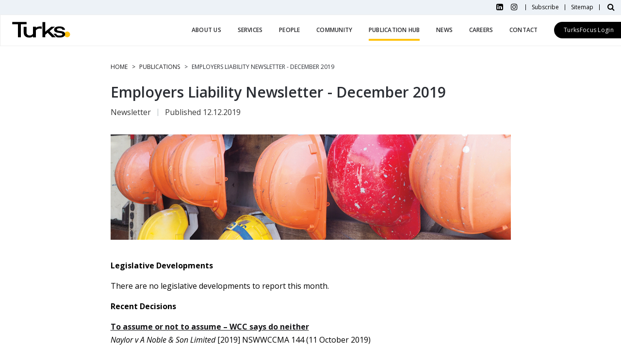

--- FILE ---
content_type: text/html; charset=UTF-8
request_url: https://turkslegal.com.au/publications/employers-liability-newsletter-december-2019
body_size: 8097
content:


<!DOCTYPE html>
<html  lang="en" dir="ltr" prefix="content: http://purl.org/rss/1.0/modules/content/  dc: http://purl.org/dc/terms/  foaf: http://xmlns.com/foaf/0.1/  og: http://ogp.me/ns#  rdfs: http://www.w3.org/2000/01/rdf-schema#  schema: http://schema.org/  sioc: http://rdfs.org/sioc/ns#  sioct: http://rdfs.org/sioc/types#  skos: http://www.w3.org/2004/02/skos/core#  xsd: http://www.w3.org/2001/XMLSchema# ">
<head>
  <meta charset="utf-8" />
<noscript><style>form.antibot * :not(.antibot-message) { display: none !important; }</style>
</noscript><meta name="description" content="Legislative Developments There are no legislative developments to report this month. Recent Decisions To assume or not to assume – WCC says do neither Naylor v A Noble &amp; Son Limited [2019] NSWWCCMA 144 (11 October 2019)" />
<link rel="canonical" href="https://turkslegal.com.au/publications/employers-liability-newsletter-december-2019" />
<meta name="author" content="Turks" />
<link rel="image_src" href="https://turkslegal.com.au/themes/turkslegal/logo-share.png" />
<meta property="og:site_name" content="Turks" />
<meta property="og:url" content="https://turkslegal.com.au/publications/employers-liability-newsletter-december-2019" />
<meta property="og:title" content="Employers Liability Newsletter - December 2019 | Turks" />
<meta property="og:description" content="Legislative Developments There are no legislative developments to report this month. Recent Decisions To assume or not to assume – WCC says do neither Naylor v A Noble &amp; Son Limited [2019] NSWWCCMA 144 (11 October 2019)" />
<meta property="og:image" content="https://turkslegal.com.au/themes/turkslegal/logo-share.png" />
<meta property="og:image:type" content="image/png" />
<meta property="og:image:width" content="1200" />
<meta property="og:image:height" content="630" />
<meta property="og:image:alt" content="Turks Logo" />
<meta property="og:see_also" content="https://www.linkedin.com/company/turkslegal" />
<meta property="og:see_also" content="https://www.instagram.com/turkslegal" />
<meta property="og:street_address" content="Level 44, 2 Park Street" />
<meta property="og:locality" content="Sydney" />
<meta property="og:region" content="NSW" />
<meta property="og:postal_code" content="2000" />
<meta property="og:country_name" content="Australia" />
<meta property="og:email" content="info@turkslegal.com.au" />
<meta property="og:phone_number" content="+61282575700" />
<meta property="og:fax_number" content="+61292645600" />
<meta property="og:locale" content="en_AU" />
<meta name="twitter:card" content="summary" />
<meta name="apple-mobile-web-app-title" content="Turks" />
<meta name="application-name" content="Turks" />
<meta name="msapplication-TileColor" content="#ffc20d" />
<meta name="theme-color" content="#ffc20d" />
<meta name="Generator" content="Drupal 10 (https://www.drupal.org)" />
<meta name="MobileOptimized" content="width" />
<meta name="HandheldFriendly" content="true" />
<meta name="viewport" content="width=device-width, initial-scale=1.0" />
<link rel="stylesheet" href="https://fonts.googleapis.com/css?family=Open+Sans:300,600,700,800,800italic,700italic,600italic,300italic,italic,regular|Open+Sans+Condensed:300,300italic,700&amp;subset=cyrillic,cyrillic-ext&amp;display=swap" media="all" />
<script type="application/ld+json">{
    "@context": "https://schema.org",
    "@graph": [
        {
            "@type": "WebPage",
            "@id": "https://turkslegal.com.au/publications/employers-liability-newsletter-december-2019",
            "description": "Legislative Developments\n\nThere are no legislative developments to report this month.\n\nRecent Decisions\n\nTo assume or not to assume – WCC says do neither\nNaylor v A Noble \u0026 Son Limited [2019] NSWWCCMA 144 (11 October 2019)",
            "author": {
                "@type": "LegalService",
                "@id": "https://turkslegal.com.au/publications/employers-liability-newsletter-december-2019",
                "name": "Turks",
                "url": "https://turkslegal.com.au/publications/employers-liability-newsletter-december-2019",
                "sameAs": [
                    "https://www.linkedin.com/company/turkslegal",
                    "https://www.instagram.com/turkslegal"
                ],
                "logo": {
                    "@type": "ImageObject",
                    "url": "https://turkslegal.com.au/themes/turkslegal/logo-share.png",
                    "width": "1200",
                    "height": "630"
                }
            }
        }
    ]
}</script>
<link rel="apple-touch-icon" sizes="180x180" href="/sites/default/files/favicons/apple-touch-icon.png?t7mjtp" />
<link rel="icon" type="image/png" sizes="32x32" href="/sites/default/files/favicons/favicon-32x32.png?t7mjtp" />
<link rel="icon" type="image/png" sizes="16x16" href="/sites/default/files/favicons/favicon-16x16.png?t7mjtp" />
<link rel="manifest" href="/sites/default/files/favicons/site.webmanifest?t7mjtp" />
<link rel="mask-icon" href="/sites/default/files/favicons/safari-pinned-tab.svg?t7mjtp" color="#ffc20d" />
<link rel="shortcut icon" href="/sites/default/files/favicons/favicon.ico?t7mjtp" />

  <title>Employers Liability Newsletter - December 2019 | Turks</title>
  <link rel="stylesheet" media="all" href="/sites/default/files/css/css_5RPE-E6km5ATahrZ_ebxSqef2eDtDF6vrXOfbQMs_wQ.css?delta=0&amp;language=en&amp;theme=turklife&amp;include=eJxdjEEOwjAMBD-UNG9yyRal2DHYMaW_R_TSistKMyPtTQ2lWjyJJ1rpk3z3ASkzOdIIe3Bb8EeL9uEnrq-A7Vl0bows6HE0Z9yJC1Vp_SpQ21C7mt9fpg2ugvRu2LwcO4nWYHwBR7I_mA" />
<link rel="stylesheet" media="all" href="/libraries/font-awesome/css/font-awesome.min.css?t7mjtp" />
<link rel="stylesheet" media="all" href="/themes/turklife/css/dist/bootstrap.css?t7mjtp" />
<link rel="stylesheet" media="all" href="/themes/turklife/TurksLegal/css/bs4-utilities-for-bs3.min.css?t7mjtp" />
<link rel="stylesheet" media="all" href="/sites/default/files/css/css_CA-XDl1viuNEXyQJlTJ1xDillZpdLNTk49t015WoquY.css?delta=4&amp;language=en&amp;theme=turklife&amp;include=eJxdjEEOwjAMBD-UNG9yyRal2DHYMaW_R_TSistKMyPtTQ2lWjyJJ1rpk3z3ASkzOdIIe3Bb8EeL9uEnrq-A7Vl0bows6HE0Z9yJC1Vp_SpQ21C7mt9fpg2ugvRu2LwcO4nWYHwBR7I_mA" />
<link rel="stylesheet" media="all" href="/themes/turklife/css/dist/turks.css?t7mjtp" />
<link rel="stylesheet" media="all" href="//fonts.googleapis.com/css?family=Open+Sans:300,300i,400,400i,600,600i,700,700i" />
<link rel="stylesheet" media="all" href="//fonts.googleapis.com/css?family=Raleway:300,400,500,700,800" />
<link rel="stylesheet" media="all" href="//fonts.googleapis.com/css?family=Montserrat:300,400,700" />
<link rel="stylesheet" media="all" href="/sites/default/files/css/css_rlpPQtvjviOxWhGwxrpGqirRSqazzrE44ImitnLdkdI.css?delta=9&amp;language=en&amp;theme=turklife&amp;include=eJxdjEEOwjAMBD-UNG9yyRal2DHYMaW_R_TSistKMyPtTQ2lWjyJJ1rpk3z3ASkzOdIIe3Bb8EeL9uEnrq-A7Vl0bows6HE0Z9yJC1Vp_SpQ21C7mt9fpg2ugvRu2LwcO4nWYHwBR7I_mA" />
<link rel="stylesheet" media="all" href="/themes/turkslegal/dist/editor.css?t7mjtp" />

  <script type="application/json" data-drupal-selector="drupal-settings-json">{"path":{"baseUrl":"\/","pathPrefix":"","currentPath":"node\/3811","currentPathIsAdmin":false,"isFront":false,"currentLanguage":"en"},"pluralDelimiter":"\u0003","suppressDeprecationErrors":true,"gtag":{"tagId":"","consentMode":false,"otherIds":[],"events":[],"additionalConfigInfo":[]},"ajaxPageState":{"libraries":"[base64]","theme":"turklife","theme_token":null},"ajaxTrustedUrl":[],"gtm":{"tagId":null,"settings":{"data_layer":"dataLayer","include_classes":false,"allowlist_classes":"","blocklist_classes":"","include_environment":false,"environment_id":"","environment_token":""},"tagIds":["GTM-K9H32CNW"]},"copyprevention":{"body":{"selectstart":"selectstart","copy":"copy"},"images":[],"images_min_dimension":150,"transparentgif":"https:\/\/turkslegal.com.au\/modules\/contrib\/copyprevention\/transparent.gif"},"dataLayer":{"defaultLang":"en","languages":{"en":{"id":"en","name":"English","direction":"ltr","weight":0}}},"bootstrap":{"forms_has_error_value_toggle":1,"modal_animation":1,"modal_backdrop":"true","modal_focus_input":1,"modal_keyboard":1,"modal_select_text":1,"modal_show":1,"modal_size":"","popover_enabled":1,"popover_animation":1,"popover_auto_close":1,"popover_container":"body","popover_content":"","popover_delay":"0","popover_html":0,"popover_placement":"right","popover_selector":"","popover_title":"","popover_trigger":"click","tooltip_enabled":1,"tooltip_animation":1,"tooltip_container":"body","tooltip_delay":"0","tooltip_html":0,"tooltip_placement":"auto left","tooltip_selector":"","tooltip_trigger":"hover"},"views":{"ajax_path":"\/views\/ajax","ajaxViews":{"views_dom_id:971f168da1ced36677033b2814523d1400a01037f8623cf48559577c4d3aba21":{"view_name":"people_turks_legal_sub_view","view_display_id":"alert_view_find_block","view_args":"3811","view_path":"\/node\/3811","view_base_path":null,"view_dom_id":"971f168da1ced36677033b2814523d1400a01037f8623cf48559577c4d3aba21","pager_element":0}}},"csp":{"nonce":"gCVCgj9inn7ijSp8whM2pA"},"user":{"uid":0,"permissionsHash":"eff24becd957e7d60a957193c635fdf49014a55e609e485e4602cc378f93a8aa"}}</script>
<script src="/sites/default/files/js/js_hq30IBDXjmyzPIG88TEZi9WFT7SehkZj-2pgZsivg3Y.js?scope=header&amp;delta=0&amp;language=en&amp;theme=turklife&amp;include=eJxdz2EOwjAIBeALtXKkhk5W0a5Uyqq7vVMzdf4hvC95CUQRa6ZYIW5bqEqBC5v7EFSp0kl_xESycXWD1GUtdCrGUmAf3RENMy6kEOmEnUWbSyIpUzBMkNbxnw94xvseJ2ezXjKPBBEbfdP5OpMufpLImfxEZXad6dbW88fnBxTaoJIzvNRv6t_6ANXxY_0"></script>
<script src="/modules/contrib/google_tag/js/gtag.js?t7mjtp"></script>
<script src="/modules/contrib/google_tag/js/gtm.js?t7mjtp"></script>

</head>

<body class="page-node-3811 page-node-type-turkslegal_publication theme-turklife fontyourface path-node page-node-type-turkslegal-publication has-glyphicons env-prod" onselectstart="return false" oncopy="return false">
<a href="#main-content" class="visually-hidden focusable skip-link">Skip to main content</a>

<noscript><iframe src="https://www.googletagmanager.com/ns.html?id=GTM-K9H32CNW"
                  height="0" width="0" style="display:none;visibility:hidden"></iframe></noscript>


<section id="topbar" class="d-none d-md-flex justify-content-end align-items-center pr-2">
  <a class="icon" href="https://www.linkedin.com/company/turkslegal" target="_blank" title="Turks LinkedIn"><i class="fa fa-lg fa-linkedin-square"></i></a>
<a class="icon" href="https://www.instagram.com/turkslegal/?hl=en" target="_blank" title="Turks Instagram"><i class="fa fa-lg fa-instagram"></i></a>
<a class="text" href="/subscribe" title="Subscribe to TurkAlerts & Bulletins">Subscribe</a>
<a class="text" href="/sitemap" title="Sitemap">Sitemap</a>
<a class="icon" href="/search" title="Search Turks Website"><i class="fa fa-lg fa-search"></i></a>
</section>
<header id="mobile_header" class="flex justify-content-between">
  <a href="/" title="Home" rel="home" class="navbar-brand">
    <img class="uncollapsed-logo" src="/themes/turkslegal/logo.svg" width="128" alt="Turks Logo">
    <img class="collapsed-logo" src="/themes/turkslegal/logo-brandmark.svg" width="35" alt="Turks Logo">
  </a>
  <section id="topbar" class="d-flex justify-content-end">
    <a class="icon" href="https://www.linkedin.com/company/turkslegal" target="_blank" title="Turks LinkedIn"><i class="fa fa-lg fa-linkedin-square"></i></a>
<a class="icon" href="https://www.instagram.com/turkslegal/?hl=en" target="_blank" title="Turks Instagram"><i class="fa fa-lg fa-instagram"></i></a>
<a class="text" href="/subscribe" title="Subscribe to TurkAlerts & Bulletins">Subscribe</a>
<a class="text" href="/sitemap" title="Sitemap">Sitemap</a>
<a class="icon" href="/search" title="Search Turks Website"><i class="fa fa-lg fa-search"></i></a>
  </section>
</header>

  <div class="dialog-off-canvas-main-canvas" data-off-canvas-main-canvas>
              <header class="navbar navbar-default container-fluid" id="navbar" role="banner">
            <div class="navbar-header">
          <div class="region region-navigation">
          <a class="logo navbar-btn pull-left" href="/" title="Home" rel="home">
      <img src="/themes/turklife/logo.svg" alt="Home" />
    </a>
      <section id="block-turklife-primarymenu" class="block block-menu-block block-menu-blockmain clearfix">
  
    

    <div class="lg:container lg:px-0 desktop-menu-block h-full">
        
                                  <ul class="nav navbar-nav" id="menu-main">
                                                                                                                            <li id="about-us-item" class="dropdown nav-item">
                                                <a href="/about-us" class="nav-link" data-drupal-link-system-path="node/2461">About Us</a>
                                        </li>
                                                                                                                        <li id="services-item" class="dropdown nav-item">
                          <a href="" class="nav-link desktop-menu-block">
            Services
          </a>
          <a href="#" class="mobile-menu-block">
            Services
          </a>
                                                                                            <ul class="submenu dropdown-menu">
                                                                      <li class="dropdown">
                                                <a href="/services/insurance-solutions" data-drupal-link-system-path="taxonomy/term/71">Insurance Solutions</a>
                                                                                        <ul class="submenu">
                                                                      <li class="dropdown">
                                                <a href="/services/employers-liability" data-drupal-link-system-path="taxonomy/term/76">Employers Liability</a>
                                                                                        <ul class="submenu">
                                                        <li>
                                                <a href="/services/employers-liability/work-injury-damages-nsw" data-drupal-link-system-path="taxonomy/term/161">Work Injury Damages (NSW)</a>
                                                          </li>
                                                    <li>
                                                <a href="/services/employers-liability/151z-recoveries" data-drupal-link-system-path="taxonomy/term/166">151Z Recoveries (NSW)</a>
                                                          </li>
                                                    <li>
                                                <a href="/services/employers-liability/compensation" data-drupal-link-system-path="taxonomy/term/171">Compensation Claims (NSW)</a>
                                                          </li>
                                                    <li>
                                                <a href="/services/employers-liability/employers-liability-qld" data-drupal-link-system-path="taxonomy/term/481">Employers Liability (QLD)</a>
                                                          </li>
                                                    <li>
                                                <a href="/services/employers-liability/employers-liability-vic" data-drupal-link-system-path="taxonomy/term/506">Employers Liability – Workers Compensation (VIC)</a>
                                                          </li>
        </ul>
  
                        </li>
                                                                  <li class="dropdown">
                                                <a href="/services/general-insurance" data-drupal-link-system-path="taxonomy/term/106">General Insurance</a>
                                                                                        <ul class="submenu">
                                                        <li>
                                                <a href="/services/general-insurance/liability" data-drupal-link-system-path="taxonomy/term/186">Liability</a>
                                                          </li>
                                                    <li>
                                                <a href="/services/general-insurance/property" data-drupal-link-system-path="taxonomy/term/191">Property</a>
                                                          </li>
                                                    <li>
                                                <a href="/services/general-insurance/motor" data-drupal-link-system-path="taxonomy/term/196">Motor</a>
                                                          </li>
                                                    <li>
                                                <a href="/services/general-insurance/travel" data-drupal-link-system-path="taxonomy/term/201">Travel</a>
                                                          </li>
                                                    <li>
                                                <a href="/services/general-insurance/accident-health" data-drupal-link-system-path="taxonomy/term/206">Accident &amp; Health</a>
                                                          </li>
                                                    <li>
                                                <a href="/services/general-insurance/marine" data-drupal-link-system-path="taxonomy/term/211">Marine</a>
                                                          </li>
                                                    <li>
                                                <a href="/services/general-insurance/fraud" data-drupal-link-system-path="taxonomy/term/216">Fraud &amp; Investigations</a>
                                                          </li>
        </ul>
  
                        </li>
                                                                  <li class="dropdown">
                                                <a href="/services/insurance-solutions/life-insurance-superannuation-financial-advice" data-drupal-link-system-path="taxonomy/term/111">Life Insurance, Superannuation &amp; Financial Advice</a>
                                                                                        <ul class="submenu">
                                                        <li>
                                                <a href="/services/life-insurance-superannuation-financial-advice/dispute-resolution" data-drupal-link-system-path="taxonomy/term/221">Dispute Resolution</a>
                                                          </li>
                                                    <li>
                                                <a href="/services/life-insurance-superannuation-financial-advice/transactions-products-regulation" data-drupal-link-system-path="taxonomy/term/226">Transactions, Products &amp; Regulation</a>
                                                          </li>
        </ul>
  
                        </li>
                                                    <li>
                                                <a href="/services/insurance-solutions/trade-credit-insurance" data-drupal-link-system-path="taxonomy/term/116">Trade Credit Insurance</a>
                                                          </li>
        </ul>
  
                        </li>
                                                                  <li class="dropdown">
                                                <a href="/services/commercial-solutions" data-drupal-link-system-path="taxonomy/term/121">Commercial Solutions</a>
                                                                                        <ul class="submenu">
                                                                      <li class="dropdown">
                                                <a href="/services/banking-lender-solutions" data-drupal-link-system-path="taxonomy/term/141">Banking &amp; Lender Solutions</a>
                                                                                        <ul class="submenu">
                                                        <li>
                                                <a href="/services/banking-lender-solutions/transactions-financial-advisory" data-drupal-link-system-path="taxonomy/term/571">Transactions &amp; Financial Advisory</a>
                                                          </li>
                                                    <li>
                                                <a href="/services/banking-lender-solutions/lender-services" data-drupal-link-system-path="taxonomy/term/576">Lender Services</a>
                                                          </li>
                                                    <li>
                                                <a href="/services/banking-lender-solutions/insolvency" data-drupal-link-system-path="taxonomy/term/581">Insolvency</a>
                                                          </li>
        </ul>
  
                        </li>
                                                    <li>
                                                <a href="/services/commercial-solutions/commercial-disputes-litigation" data-drupal-link-system-path="taxonomy/term/131">Commercial Disputes &amp; Litigation</a>
                                                          </li>
                                                    <li>
                                                <a href="/services/commercial-solutions/insolvency" data-drupal-link-system-path="taxonomy/term/136">Insolvency</a>
                                                          </li>
                                                    <li>
                                                <a href="/services/commercial-solutions/property" data-drupal-link-system-path="taxonomy/term/526">Property</a>
                                                          </li>
                                                    <li>
                                                <a href="/services/commercial-solutions/trade-credit-insurance" data-drupal-link-system-path="taxonomy/term/486">Trade Credit Insurance</a>
                                                          </li>
                                                    <li>
                                                <a href="/services/commercial-solutions/trade-credit-recoveries" data-drupal-link-system-path="taxonomy/term/491">Trade Credit Recoveries</a>
                                                          </li>
                                                    <li>
                                                <a href="/services/commercial-solutions/transactions-commercial-advisory" data-drupal-link-system-path="taxonomy/term/126">Transactions &amp; Commercial &amp; Financial Advisory</a>
                                                          </li>
                                                    <li>
                                                <a href="/services/commercial-solutions/regulatory" data-drupal-link-system-path="taxonomy/term/496">Regulatory</a>
                                                          </li>
        </ul>
  
                        </li>
                                                                  <li class="dropdown">
                                                <a href="/services/workplace" data-drupal-link-system-path="taxonomy/term/531">Workplace Relations, Employment &amp; Safety</a>
                                                                                        <ul class="submenu">
                                                        <li>
                                                <a href="/services/workplace/work-health-safety" data-drupal-link-system-path="taxonomy/term/546">Work Health &amp; Safety</a>
                                                          </li>
                                                    <li>
                                                <a href="/services/workplace/workforce-management" data-drupal-link-system-path="taxonomy/term/551">Workforce Management</a>
                                                          </li>
                                                    <li>
                                                <a href="/services/workplace/industrial-relations" data-drupal-link-system-path="taxonomy/term/556">Industrial Relations</a>
                                                          </li>
                                                    <li>
                                                <a href="/services/workplace/sector-specific-expertise" data-drupal-link-system-path="taxonomy/term/561">Sector-Specific Expertise</a>
                                                          </li>
        </ul>
  
                        </li>
        </ul>
  
                        </li>
                                                                                                          <li id="people-item" class="nav-item">
                                                <a href="/people" class="nav-link" data-drupal-link-system-path="node/6921">People</a>
                                        </li>
                                                                                                                        <li id="community-item" class="dropdown nav-item">
                                                <a href="/community" class="nav-link" data-drupal-link-system-path="node/2491">Community</a>
                                        </li>
                                                                                                                        <li class="menu-firstchild active active-trail dropdown nav-item" id="publication-hub-item">
                          <a href="/publications" class="nav-link desktop-menu-block">
            Publication Hub
          </a>
          <a href="#" class="mobile-menu-block">
            Publication Hub
          </a>
                                                                                            <ul class="submenu dropdown-menu">
                                                        <li class="active active-trail">
                                                <a href="/publications" class="active active-trail" data-drupal-link-system-path="node/6946">TurkAlerts &amp; Bulletins</a>
                                                          </li>
                                                                  <li class="dropdown">
                                                <a href="/publication-hub" data-drupal-link-system-path="node/1816">Guides</a>
                                                                                                      <ul class="submenu dropdown-menu">
                                                        <li>
                                                <a href="/publication-hub/hire-car-motor-guide/home" data-drupal-link-system-path="group/6">Hire Car Motor Guide</a>
                                                          </li>
                                                    <li>
                                                <a href="/publication-hub/exempt-workers-guide/home" data-drupal-link-system-path="group/1">Exempt Workers Guide</a>
                                                          </li>
                                                    <li>
                                                <a href="/publication-hub/workers-compensation/home" data-drupal-link-system-path="node/1191">Workers Compensation</a>
                                                          </li>
        </ul>
  
                        </li>
        </ul>
  
                        </li>
                                                                                                          <li id="news-item" class="nav-item">
                                                <a href="/news" class="nav-link" data-drupal-link-system-path="node/6926">News</a>
                                        </li>
                                                                                                                        <li class="menu-firstchild dropdown nav-item" id="careers-item">
                                                <a href="/careers" class="nav-link">Careers</a>
                                        </li>
                                                                                                          <li id="contact-item" class="nav-item">
                                                <a href="/contact" class="nav-link" data-drupal-link-system-path="node/6931">Contact</a>
                                        </li>
                                                                                                          <li id="turksfocus-login-item" class="nav-item">
                                                <a href="https://tf.turkslegal.com.au/turksfocus" target="_blank" class="nav-link">TurksFocus Login</a>
                                        </li>
        </ul>
  


  
  </div>
  <div class="mobile-menu-block">
        
                                  <ul class="nav navbar-nav" id="menu-main">
                                                                                                                            <li id="about-us-item" class="dropdown nav-item">
                                                <a href="/about-us" class="nav-link" data-drupal-link-system-path="node/2461">About Us</a>
                                        </li>
                                                                                                                        <li id="services-item" class="dropdown nav-item">
                          <a href="" class="nav-link desktop-menu-block">
            Services
          </a>
          <a href="#" class="mobile-menu-block">
            Services
          </a>
                                                                                            <ul class="submenu dropdown-menu">
                                                                      <li class="dropdown">
                                                <a href="/services/insurance-solutions" data-drupal-link-system-path="taxonomy/term/71">Insurance Solutions</a>
                                                                                        <ul class="submenu">
                                                                      <li class="dropdown">
                                                <a href="/services/employers-liability" data-drupal-link-system-path="taxonomy/term/76">Employers Liability</a>
                                                                                        <ul class="submenu">
                                                        <li>
                                                <a href="/services/employers-liability/work-injury-damages-nsw" data-drupal-link-system-path="taxonomy/term/161">Work Injury Damages (NSW)</a>
                                                          </li>
                                                    <li>
                                                <a href="/services/employers-liability/151z-recoveries" data-drupal-link-system-path="taxonomy/term/166">151Z Recoveries (NSW)</a>
                                                          </li>
                                                    <li>
                                                <a href="/services/employers-liability/compensation" data-drupal-link-system-path="taxonomy/term/171">Compensation Claims (NSW)</a>
                                                          </li>
                                                    <li>
                                                <a href="/services/employers-liability/employers-liability-qld" data-drupal-link-system-path="taxonomy/term/481">Employers Liability (QLD)</a>
                                                          </li>
                                                    <li>
                                                <a href="/services/employers-liability/employers-liability-vic" data-drupal-link-system-path="taxonomy/term/506">Employers Liability – Workers Compensation (VIC)</a>
                                                          </li>
        </ul>
  
                        </li>
                                                                  <li class="dropdown">
                                                <a href="/services/general-insurance" data-drupal-link-system-path="taxonomy/term/106">General Insurance</a>
                                                                                        <ul class="submenu">
                                                        <li>
                                                <a href="/services/general-insurance/liability" data-drupal-link-system-path="taxonomy/term/186">Liability</a>
                                                          </li>
                                                    <li>
                                                <a href="/services/general-insurance/property" data-drupal-link-system-path="taxonomy/term/191">Property</a>
                                                          </li>
                                                    <li>
                                                <a href="/services/general-insurance/motor" data-drupal-link-system-path="taxonomy/term/196">Motor</a>
                                                          </li>
                                                    <li>
                                                <a href="/services/general-insurance/travel" data-drupal-link-system-path="taxonomy/term/201">Travel</a>
                                                          </li>
                                                    <li>
                                                <a href="/services/general-insurance/accident-health" data-drupal-link-system-path="taxonomy/term/206">Accident &amp; Health</a>
                                                          </li>
                                                    <li>
                                                <a href="/services/general-insurance/marine" data-drupal-link-system-path="taxonomy/term/211">Marine</a>
                                                          </li>
                                                    <li>
                                                <a href="/services/general-insurance/fraud" data-drupal-link-system-path="taxonomy/term/216">Fraud &amp; Investigations</a>
                                                          </li>
        </ul>
  
                        </li>
                                                                  <li class="dropdown">
                                                <a href="/services/insurance-solutions/life-insurance-superannuation-financial-advice" data-drupal-link-system-path="taxonomy/term/111">Life Insurance, Superannuation &amp; Financial Advice</a>
                                                                                        <ul class="submenu">
                                                        <li>
                                                <a href="/services/life-insurance-superannuation-financial-advice/dispute-resolution" data-drupal-link-system-path="taxonomy/term/221">Dispute Resolution</a>
                                                          </li>
                                                    <li>
                                                <a href="/services/life-insurance-superannuation-financial-advice/transactions-products-regulation" data-drupal-link-system-path="taxonomy/term/226">Transactions, Products &amp; Regulation</a>
                                                          </li>
        </ul>
  
                        </li>
                                                    <li>
                                                <a href="/services/insurance-solutions/trade-credit-insurance" data-drupal-link-system-path="taxonomy/term/116">Trade Credit Insurance</a>
                                                          </li>
        </ul>
  
                        </li>
                                                                  <li class="dropdown">
                                                <a href="/services/commercial-solutions" data-drupal-link-system-path="taxonomy/term/121">Commercial Solutions</a>
                                                                                        <ul class="submenu">
                                                                      <li class="dropdown">
                                                <a href="/services/banking-lender-solutions" data-drupal-link-system-path="taxonomy/term/141">Banking &amp; Lender Solutions</a>
                                                                                        <ul class="submenu">
                                                        <li>
                                                <a href="/services/banking-lender-solutions/transactions-financial-advisory" data-drupal-link-system-path="taxonomy/term/571">Transactions &amp; Financial Advisory</a>
                                                          </li>
                                                    <li>
                                                <a href="/services/banking-lender-solutions/lender-services" data-drupal-link-system-path="taxonomy/term/576">Lender Services</a>
                                                          </li>
                                                    <li>
                                                <a href="/services/banking-lender-solutions/insolvency" data-drupal-link-system-path="taxonomy/term/581">Insolvency</a>
                                                          </li>
        </ul>
  
                        </li>
                                                    <li>
                                                <a href="/services/commercial-solutions/commercial-disputes-litigation" data-drupal-link-system-path="taxonomy/term/131">Commercial Disputes &amp; Litigation</a>
                                                          </li>
                                                    <li>
                                                <a href="/services/commercial-solutions/insolvency" data-drupal-link-system-path="taxonomy/term/136">Insolvency</a>
                                                          </li>
                                                    <li>
                                                <a href="/services/commercial-solutions/property" data-drupal-link-system-path="taxonomy/term/526">Property</a>
                                                          </li>
                                                    <li>
                                                <a href="/services/commercial-solutions/trade-credit-insurance" data-drupal-link-system-path="taxonomy/term/486">Trade Credit Insurance</a>
                                                          </li>
                                                    <li>
                                                <a href="/services/commercial-solutions/trade-credit-recoveries" data-drupal-link-system-path="taxonomy/term/491">Trade Credit Recoveries</a>
                                                          </li>
                                                    <li>
                                                <a href="/services/commercial-solutions/transactions-commercial-advisory" data-drupal-link-system-path="taxonomy/term/126">Transactions &amp; Commercial &amp; Financial Advisory</a>
                                                          </li>
                                                    <li>
                                                <a href="/services/commercial-solutions/regulatory" data-drupal-link-system-path="taxonomy/term/496">Regulatory</a>
                                                          </li>
        </ul>
  
                        </li>
                                                                  <li class="dropdown">
                                                <a href="/services/workplace" data-drupal-link-system-path="taxonomy/term/531">Workplace Relations, Employment &amp; Safety</a>
                                                                                        <ul class="submenu">
                                                        <li>
                                                <a href="/services/workplace/work-health-safety" data-drupal-link-system-path="taxonomy/term/546">Work Health &amp; Safety</a>
                                                          </li>
                                                    <li>
                                                <a href="/services/workplace/workforce-management" data-drupal-link-system-path="taxonomy/term/551">Workforce Management</a>
                                                          </li>
                                                    <li>
                                                <a href="/services/workplace/industrial-relations" data-drupal-link-system-path="taxonomy/term/556">Industrial Relations</a>
                                                          </li>
                                                    <li>
                                                <a href="/services/workplace/sector-specific-expertise" data-drupal-link-system-path="taxonomy/term/561">Sector-Specific Expertise</a>
                                                          </li>
        </ul>
  
                        </li>
        </ul>
  
                        </li>
                                                                                                          <li id="people-item" class="nav-item">
                                                <a href="/people" class="nav-link" data-drupal-link-system-path="node/6921">People</a>
                                        </li>
                                                                                                                        <li id="community-item" class="dropdown nav-item">
                                                <a href="/community" class="nav-link" data-drupal-link-system-path="node/2491">Community</a>
                                        </li>
                                                                                                                        <li class="menu-firstchild active active-trail dropdown nav-item" id="publication-hub-item">
                          <a href="/publications" class="nav-link desktop-menu-block">
            Publication Hub
          </a>
          <a href="#" class="mobile-menu-block">
            Publication Hub
          </a>
                                                                                            <ul class="submenu dropdown-menu">
                                                        <li class="active active-trail">
                                                <a href="/publications" class="active active-trail" data-drupal-link-system-path="node/6946">TurkAlerts &amp; Bulletins</a>
                                                          </li>
                                                                  <li class="dropdown">
                                                <a href="/publication-hub" data-drupal-link-system-path="node/1816">Guides</a>
                                                                                                      <ul class="submenu dropdown-menu">
                                                        <li>
                                                <a href="/publication-hub/hire-car-motor-guide/home" data-drupal-link-system-path="group/6">Hire Car Motor Guide</a>
                                                          </li>
                                                    <li>
                                                <a href="/publication-hub/exempt-workers-guide/home" data-drupal-link-system-path="group/1">Exempt Workers Guide</a>
                                                          </li>
                                                    <li>
                                                <a href="/publication-hub/workers-compensation/home" data-drupal-link-system-path="node/1191">Workers Compensation</a>
                                                          </li>
        </ul>
  
                        </li>
        </ul>
  
                        </li>
                                                                                                          <li id="news-item" class="nav-item">
                                                <a href="/news" class="nav-link" data-drupal-link-system-path="node/6926">News</a>
                                        </li>
                                                                                                                        <li class="menu-firstchild dropdown nav-item" id="careers-item">
                                                <a href="/careers" class="nav-link">Careers</a>
                                        </li>
                                                                                                          <li id="contact-item" class="nav-item">
                                                <a href="/contact" class="nav-link" data-drupal-link-system-path="node/6931">Contact</a>
                                        </li>
                                                                                                          <li id="turksfocus-login-item" class="nav-item">
                                                <a href="https://tf.turkslegal.com.au/turksfocus" target="_blank" class="nav-link">TurksFocus Login</a>
                                        </li>
        </ul>
  


  
  </div>
</section>


  </div>

                      </div>

                      </header>
  
  <div role="main" class="main-container container-fluid js-quickedit-main-content">
    <div class="row">

                        <div class="region region-header">
    <div data-drupal-messages-fallback class="hidden"></div>

  </div>

  <div class="container">
    <div class="row">
      <div class="col-lg-9 col-md-12 mx-auto float-none">
        <nav>
            <div class="region region-breadcrumb">
        <ul class="breadcrumb">
                  <li  class="breadcrumb-item">
                                          <a href="/node/2986">Home</a>
                  </li>
                        <li  class="breadcrumb-item">
                                          <a href="/publications">Publications</a>
                  </li>
                        <li  class="active" class="breadcrumb-item">
                                          Employers Liability Newsletter - December 2019
                  </li>
            </ul>


  </div>

        </nav>
      </div>
    </div>
  </div>
      
            
                  <section class="w-100 float-none px-0 col-sm-9">

                
                                      
                  
                    <div id="main-content" class="region region-content">
      <section class="industry-content">
  <div class="container">
    <div class="row">
      <div class="col-lg-9 col-md-12 mx-auto float-none">
        <div class="story">
          <h2>
<span>Employers Liability Newsletter - December 2019</span>
</h2>
          <div class="subheading">
            <ul>
                                            <li>Newsletter</li>
                            <li>Published 12.12.2019</li>
                          </ul>
          </div>
                      <img src="/sites/default/files/2020-02/EL%20Newsletter%20Hero%20Image%20684%20x%20180.jpg"/>
                    <h5 class="case-details">
                      </h5>
          <div class="story-body">
            
            <div class="field field--name-body field--type-text-with-summary field--label-hidden field--item"><p><strong>Legislative Developments</strong></p>

<p>There are no legislative developments to report this month.</p>

<p><strong>Recent Decisions</strong></p>

<p><a href="https://turkslegal.com.au/publications/assume-or-not-assume-wcc-says-do-neither"><strong>To assume or not to assume – WCC says do neither</strong></a><br>
<em>Naylor v A Noble &amp; Son Limited</em> [2019] NSWWCCMA 144 (11 October 2019)</p>

<p><a href="https://turkslegal.com.au/publications/judgment-entered-interest-insurer"><strong>Judgment entered in the interest of the Insurer</strong></a><br>
<em>Workers Compensation Nominal Insurer v Allmen Engineering Projects Pty Ltd</em> [2019] NSWSC 1582 (15 November 2019)</p>

<p><a href="https://turkslegal.com.au/publications/challenges-indemnity-costs-orders-dust-diseases-tribunal"><strong>Challenges to Indemnity Costs Orders in the Dust Diseases Tribunal</strong></a><br>
<em>Piatti v ACN 000 246 542 Pty Ltd &amp; Anor (No. 2)</em> [2019] NSWDDT 8 (6 September 2019)</p></div>
      
          </div>
          
                <div class="row d-flex flex-wrap align-items-start field field--name-field-sub-authors field--type-entity-reference field--label-hidden field--items">
              <div class="field--item col-md-6">
<div class="story-block clearfix author-token">
  <div class="image">
    <img src="/sites/default/files/2022-05/DOM%2022.jpg" alt="Dominic Maait"/>
  </div>
  <div class="info">
    <h4><a class="text-body" href="/people/dominic-maait" title="Dominic Maait | People | Turks">Dominic Maait</a></h4>
    <p>Partner</p>
    <p><b>P:</b> <a href="tel:0282575726" title="Dominic Maait Telephone">02 8257 5726</a></p>
    <p><a href="mailto:dominic.maait@turkslegal.com.au" title="Dominic Maait Email">Email Dominic</a></p>
  </div>
</div>
</div>
              <div class="field--item col-md-6">
<div class="story-block clearfix author-token">
  <div class="image">
    <img src="/sites/default/files/2021-05/AMK.jpg" alt="Angellina Psirakis"/>
  </div>
  <div class="info">
    <h4><a class="text-body" href="/people/angellina-psirakis" title="Angellina Psirakis | People | Turks">Angellina Psirakis</a></h4>
    <p>Special Counsel</p>
    <p><b>P:</b> <a href="tel:0282575700" title="Angellina Psirakis Telephone">02 8257 5700</a></p>
    <p><a href="mailto:angellina.psirakis@turkslegal.com.au" title="Angellina Psirakis Email">Email Angellina </a></p>
  </div>
</div>
</div>
          </div>
  
        </div>
        <div class="clearfix"></div>
      </div>
    </div>
  </div>
</section>


  </div>

      </section>

                              <aside class="col-sm-3" role="complementary">
              <div class="region region-sidebar-second">
    <section class="views-element-container block block-views block-views-blockpeople-turks-legal-sub-view-alert-view-find-block clearfix" id="block-views-block-people-turks-legal-sub-view-alert-view-find-block">
  
    

      <div class="form-group"><div class="TurksLegalFindForm view view-people-turks-legal-sub-view view-id-people_turks_legal_sub_view view-display-id-alert_view_find_block js-view-dom-id-971f168da1ced36677033b2814523d1400a01037f8623cf48559577c4d3aba21">
  
    
      
  
      

          </div>
</div>

  </section>


  </div>

          </aside>
                  </div>
  </div>


  </div>

<script>window.dataLayer = window.dataLayer || []; window.dataLayer.push({"drupalLanguage":"en","drupalCountry":"AU","drupalSitename":"Turks","entityUid":"23","entityType":"node","entityBundle":"turkslegal_publication","entityIdentifier":"3811","entityTitle":"Employers Liability Newsletter - December 2019","entityField_news_type":{"id":"91","label":"Newsletter","bundle":"news_type"},"userUid":0});</script>


<footer>
  <div class="py-1 py-sm-3 px-3 text-center d-sm-flex flex-wrap justify-content-center justify-content-sm-between">
        <div class="my-1 mx-auto ml-sm-0">
      <ul class="my-2 my-sm-0">
        <li><a href="/privacy-policy" title="Privacy Policy">Privacy</a></li>
        <li><a href="/terms-use" title="Terms of Use">Terms of Use</a></li>
      </ul>
    </div>
    <div class="my-1 mx-auto mr-sm-0 d-sm-flex">
      <span class="mx-3 copy-right">&copy; Copyright TurksLegal 2026</span>
    </div>
  </div>
</footer>

<script src="/sites/default/files/js/js_DIBd1hTnW3uPA9vTcDFQy6E_YdMTTEU8rMFUZ-chjas.js?scope=footer&amp;delta=0&amp;language=en&amp;theme=turklife&amp;include=eJxdz2EOwjAIBeALtXKkhk5W0a5Uyqq7vVMzdf4hvC95CUQRa6ZYIW5bqEqBC5v7EFSp0kl_xESycXWD1GUtdCrGUmAf3RENMy6kEOmEnUWbSyIpUzBMkNbxnw94xvseJ2ezXjKPBBEbfdP5OpMufpLImfxEZXad6dbW88fnBxTaoJIzvNRv6t_6ANXxY_0"></script>
<script src="/sites/default/files/js/js_22qE7WPapk5J1tvMWDheEQNR5F-oLRma2exjCDSdw9g.js?scope=footer&amp;delta=1&amp;language=en&amp;theme=turklife&amp;include=eJxdz2EOwjAIBeALtXKkhk5W0a5Uyqq7vVMzdf4hvC95CUQRa6ZYIW5bqEqBC5v7EFSp0kl_xESycXWD1GUtdCrGUmAf3RENMy6kEOmEnUWbSyIpUzBMkNbxnw94xvseJ2ezXjKPBBEbfdP5OpMufpLImfxEZXad6dbW88fnBxTaoJIzvNRv6t_6ANXxY_0"></script>
<script src="/sites/default/files/js/js_iU-e06prKg1Yrk7jPVnTXlz8Y5Qu7QHBu-JO-QOMdsY.js?scope=footer&amp;delta=2&amp;language=en&amp;theme=turklife&amp;include=eJxdz2EOwjAIBeALtXKkhk5W0a5Uyqq7vVMzdf4hvC95CUQRa6ZYIW5bqEqBC5v7EFSp0kl_xESycXWD1GUtdCrGUmAf3RENMy6kEOmEnUWbSyIpUzBMkNbxnw94xvseJ2ezXjKPBBEbfdP5OpMufpLImfxEZXad6dbW88fnBxTaoJIzvNRv6t_6ANXxY_0"></script>
<script src="/themes/turklife/js/turks.js?v=1.1.0"></script>
<script src="/sites/default/files/js/js_HYmVYrzU1k78BCz3MYBpIwZDLyP750ymk5mUqQnveBY.js?scope=footer&amp;delta=4&amp;language=en&amp;theme=turklife&amp;include=eJxdz2EOwjAIBeALtXKkhk5W0a5Uyqq7vVMzdf4hvC95CUQRa6ZYIW5bqEqBC5v7EFSp0kl_xESycXWD1GUtdCrGUmAf3RENMy6kEOmEnUWbSyIpUzBMkNbxnw94xvseJ2ezXjKPBBEbfdP5OpMufpLImfxEZXad6dbW88fnBxTaoJIzvNRv6t_6ANXxY_0"></script>

</body>
</html>


--- FILE ---
content_type: text/css
request_url: https://turkslegal.com.au/sites/default/files/css/css_CA-XDl1viuNEXyQJlTJ1xDillZpdLNTk49t015WoquY.css?delta=4&language=en&theme=turklife&include=eJxdjEEOwjAMBD-UNG9yyRal2DHYMaW_R_TSistKMyPtTQ2lWjyJJ1rpk3z3ASkzOdIIe3Bb8EeL9uEnrq-A7Vl0bows6HE0Z9yJC1Vp_SpQ21C7mt9fpg2ugvRu2LwcO4nWYHwBR7I_mA
body_size: 11353
content:
/* @license GPL-2.0-or-later https://www.drupal.org/licensing/faq */
.animated{animation-duration:1s;animation-fill-mode:both}.animated.infinite{animation-iteration-count:infinite}.animated.hinge{animation-duration:2s}.animated.bounceIn,.animated.bounceOut,.animated.flipOutX,.animated.flipOutY{animation-duration:.75s}@keyframes bounce{0%,20%,53%,80%,to{animation-timing-function:cubic-bezier(.215,.61,.355,1);transform:translateZ(0)}40%,43%{animation-timing-function:cubic-bezier(.755,.05,.855,.06);transform:translate3d(0,-30px,0)}70%{animation-timing-function:cubic-bezier(.755,.05,.855,.06);transform:translate3d(0,-15px,0)}90%{transform:translate3d(0,-4px,0)}}.bounce{animation-name:bounce;transform-origin:center bottom}@keyframes flash{0%,50%,to{opacity:1}25%,75%{opacity:0}}.flash{animation-name:flash}@keyframes pulse{0%{transform:scaleX(1)}50%{transform:scale3d(1.05,1.05,1.05)}to{transform:scaleX(1)}}.pulse{animation-name:pulse}@keyframes rubberBand{0%{transform:scaleX(1)}30%{transform:scale3d(1.25,.75,1)}40%{transform:scale3d(.75,1.25,1)}50%{transform:scale3d(1.15,.85,1)}65%{transform:scale3d(.95,1.05,1)}75%{transform:scale3d(1.05,.95,1)}to{transform:scaleX(1)}}.rubberBand{animation-name:rubberBand}@keyframes shake{0%,to{transform:translateZ(0)}10%,30%,50%,70%,90%{transform:translate3d(-10px,0,0)}20%,40%,60%,80%{transform:translate3d(10px,0,0)}}.shake{animation-name:shake}@keyframes headShake{0%{transform:translateX(0)}6.5%{transform:translateX(-6px) rotateY(-9deg)}18.5%{transform:translateX(5px) rotateY(7deg)}31.5%{transform:translateX(-3px) rotateY(-5deg)}43.5%{transform:translateX(2px) rotateY(3deg)}50%{transform:translateX(0)}}.headShake{animation-timing-function:ease-in-out;animation-name:headShake}@keyframes swing{20%{transform:rotate(15deg)}40%{transform:rotate(-10deg)}60%{transform:rotate(5deg)}80%{transform:rotate(-5deg)}to{transform:rotate(0deg)}}.swing{transform-origin:top center;animation-name:swing}@keyframes tada{0%{transform:scaleX(1)}10%,20%{transform:scale3d(.9,.9,.9) rotate(-3deg)}30%,50%,70%,90%{transform:scale3d(1.1,1.1,1.1) rotate(3deg)}40%,60%,80%{transform:scale3d(1.1,1.1,1.1) rotate(-3deg)}to{transform:scaleX(1)}}.tada{animation-name:tada}@keyframes wobble{0%{transform:none}15%{transform:translate3d(-25%,0,0) rotate(-5deg)}30%{transform:translate3d(20%,0,0) rotate(3deg)}45%{transform:translate3d(-15%,0,0) rotate(-3deg)}60%{transform:translate3d(10%,0,0) rotate(2deg)}75%{transform:translate3d(-5%,0,0) rotate(-1deg)}to{transform:none}}.wobble{animation-name:wobble}@keyframes jello{0%,11.1%,to{transform:none}22.2%{transform:skewX(-12.5deg) skewY(-12.5deg)}33.3%{transform:skewX(6.25deg) skewY(6.25deg)}44.4%{transform:skewX(-3.125deg) skewY(-3.125deg)}55.5%{transform:skewX(1.5625deg) skewY(1.5625deg)}66.6%{transform:skewX(-.78125deg) skewY(-.78125deg)}77.7%{transform:skewX(.390625deg) skewY(.390625deg)}88.8%{transform:skewX(-.1953125deg) skewY(-.1953125deg)}}.jello{animation-name:jello;transform-origin:center}@keyframes bounceIn{0%,20%,40%,60%,80%,to{animation-timing-function:cubic-bezier(.215,.61,.355,1)}0%{opacity:0;transform:scale3d(.3,.3,.3)}20%{transform:scale3d(1.1,1.1,1.1)}40%{transform:scale3d(.9,.9,.9)}60%{opacity:1;transform:scale3d(1.03,1.03,1.03)}80%{transform:scale3d(.97,.97,.97)}to{opacity:1;transform:scaleX(1)}}.bounceIn{animation-name:bounceIn}@keyframes bounceInDown{0%,60%,75%,90%,to{animation-timing-function:cubic-bezier(.215,.61,.355,1)}0%{opacity:0;transform:translate3d(0,-3000px,0)}60%{opacity:1;transform:translate3d(0,25px,0)}75%{transform:translate3d(0,-10px,0)}90%{transform:translate3d(0,5px,0)}to{transform:none}}.bounceInDown{animation-name:bounceInDown}@keyframes bounceInLeft{0%,60%,75%,90%,to{animation-timing-function:cubic-bezier(.215,.61,.355,1)}0%{opacity:0;transform:translate3d(-3000px,0,0)}60%{opacity:1;transform:translate3d(25px,0,0)}75%{transform:translate3d(-10px,0,0)}90%{transform:translate3d(5px,0,0)}to{transform:none}}.bounceInLeft{animation-name:bounceInLeft}@keyframes bounceInRight{0%,60%,75%,90%,to{animation-timing-function:cubic-bezier(.215,.61,.355,1)}0%{opacity:0;transform:translate3d(3000px,0,0)}60%{opacity:1;transform:translate3d(-25px,0,0)}75%{transform:translate3d(10px,0,0)}90%{transform:translate3d(-5px,0,0)}to{transform:none}}.bounceInRight{animation-name:bounceInRight}@keyframes bounceInUp{0%,60%,75%,90%,to{animation-timing-function:cubic-bezier(.215,.61,.355,1)}0%{opacity:0;transform:translate3d(0,3000px,0)}60%{opacity:1;transform:translate3d(0,-20px,0)}75%{transform:translate3d(0,10px,0)}90%{transform:translate3d(0,-5px,0)}to{transform:translateZ(0)}}.bounceInUp{animation-name:bounceInUp}@keyframes bounceOut{20%{transform:scale3d(.9,.9,.9)}50%,55%{opacity:1;transform:scale3d(1.1,1.1,1.1)}to{opacity:0;transform:scale3d(.3,.3,.3)}}.bounceOut{animation-name:bounceOut}@keyframes bounceOutDown{20%{transform:translate3d(0,10px,0)}40%,45%{opacity:1;transform:translate3d(0,-20px,0)}to{opacity:0;transform:translate3d(0,2000px,0)}}.bounceOutDown{animation-name:bounceOutDown}@keyframes bounceOutLeft{20%{opacity:1;transform:translate3d(20px,0,0)}to{opacity:0;transform:translate3d(-2000px,0,0)}}.bounceOutLeft{animation-name:bounceOutLeft}@keyframes bounceOutRight{20%{opacity:1;transform:translate3d(-20px,0,0)}to{opacity:0;transform:translate3d(2000px,0,0)}}.bounceOutRight{animation-name:bounceOutRight}@keyframes bounceOutUp{20%{transform:translate3d(0,-10px,0)}40%,45%{opacity:1;transform:translate3d(0,20px,0)}to{opacity:0;transform:translate3d(0,-2000px,0)}}.bounceOutUp{animation-name:bounceOutUp}@keyframes fadeIn{0%{opacity:0}to{opacity:1}}.fadeIn{animation-name:fadeIn}@keyframes fadeInDown{0%{opacity:0;transform:translate3d(0,-100%,0)}to{opacity:1;transform:none}}.fadeInDown{animation-name:fadeInDown}@keyframes fadeInDownBig{0%{opacity:0;transform:translate3d(0,-2000px,0)}to{opacity:1;transform:none}}.fadeInDownBig{animation-name:fadeInDownBig}@keyframes fadeInLeft{0%{opacity:0;transform:translate3d(-100%,0,0)}to{opacity:1;transform:none}}.fadeInLeft{animation-name:fadeInLeft}@keyframes fadeInLeftBig{0%{opacity:0;transform:translate3d(-2000px,0,0)}to{opacity:1;transform:none}}.fadeInLeftBig{animation-name:fadeInLeftBig}@keyframes fadeInRight{0%{opacity:0;transform:translate3d(100%,0,0)}to{opacity:1;transform:none}}.fadeInRight{animation-name:fadeInRight}@keyframes fadeInRightBig{0%{opacity:0;transform:translate3d(2000px,0,0)}to{opacity:1;transform:none}}.fadeInRightBig{animation-name:fadeInRightBig}@keyframes fadeInUp{0%{opacity:0;transform:translate3d(0,100%,0)}to{opacity:1;transform:none}}.fadeInUp{animation-name:fadeInUp}@keyframes fadeInUpBig{0%{opacity:0;transform:translate3d(0,2000px,0)}to{opacity:1;transform:none}}.fadeInUpBig{animation-name:fadeInUpBig}@keyframes fadeOut{0%{opacity:1}to{opacity:0}}.fadeOut{animation-name:fadeOut}@keyframes fadeOutDown{0%{opacity:1}to{opacity:0;transform:translate3d(0,100%,0)}}.fadeOutDown{animation-name:fadeOutDown}@keyframes fadeOutDownBig{0%{opacity:1}to{opacity:0;transform:translate3d(0,2000px,0)}}.fadeOutDownBig{animation-name:fadeOutDownBig}@keyframes fadeOutLeft{0%{opacity:1}to{opacity:0;transform:translate3d(-100%,0,0)}}.fadeOutLeft{animation-name:fadeOutLeft}@keyframes fadeOutLeftBig{0%{opacity:1}to{opacity:0;transform:translate3d(-2000px,0,0)}}.fadeOutLeftBig{animation-name:fadeOutLeftBig}@keyframes fadeOutRight{0%{opacity:1}to{opacity:0;transform:translate3d(100%,0,0)}}.fadeOutRight{animation-name:fadeOutRight}@keyframes fadeOutRightBig{0%{opacity:1}to{opacity:0;transform:translate3d(2000px,0,0)}}.fadeOutRightBig{animation-name:fadeOutRightBig}@keyframes fadeOutUp{0%{opacity:1}to{opacity:0;transform:translate3d(0,-100%,0)}}.fadeOutUp{animation-name:fadeOutUp}@keyframes fadeOutUpBig{0%{opacity:1}to{opacity:0;transform:translate3d(0,-2000px,0)}}.fadeOutUpBig{animation-name:fadeOutUpBig}@keyframes flip{0%{transform:perspective(400px) rotateY(-1turn);animation-timing-function:ease-out}40%{transform:perspective(400px) translateZ(150px) rotateY(-190deg);animation-timing-function:ease-out}50%{transform:perspective(400px) translateZ(150px) rotateY(-170deg);animation-timing-function:ease-in}80%{transform:perspective(400px) scale3d(.95,.95,.95);animation-timing-function:ease-in}to{transform:perspective(400px);animation-timing-function:ease-in}}.animated.flip{-webkit-backface-visibility:visible;backface-visibility:visible;animation-name:flip}@keyframes flipInX{0%{transform:perspective(400px) rotateX(90deg);animation-timing-function:ease-in;opacity:0}40%{transform:perspective(400px) rotateX(-20deg);animation-timing-function:ease-in}60%{transform:perspective(400px) rotateX(10deg);opacity:1}80%{transform:perspective(400px) rotateX(-5deg)}to{transform:perspective(400px)}}.flipInX{-webkit-backface-visibility:visible!important;backface-visibility:visible!important;animation-name:flipInX}@keyframes flipInY{0%{transform:perspective(400px) rotateY(90deg);animation-timing-function:ease-in;opacity:0}40%{transform:perspective(400px) rotateY(-20deg);animation-timing-function:ease-in}60%{transform:perspective(400px) rotateY(10deg);opacity:1}80%{transform:perspective(400px) rotateY(-5deg)}to{transform:perspective(400px)}}.flipInY{-webkit-backface-visibility:visible!important;backface-visibility:visible!important;animation-name:flipInY}@keyframes flipOutX{0%{transform:perspective(400px)}30%{transform:perspective(400px) rotateX(-20deg);opacity:1}to{transform:perspective(400px) rotateX(90deg);opacity:0}}.flipOutX{animation-name:flipOutX;-webkit-backface-visibility:visible!important;backface-visibility:visible!important}@keyframes flipOutY{0%{transform:perspective(400px)}30%{transform:perspective(400px) rotateY(-15deg);opacity:1}to{transform:perspective(400px) rotateY(90deg);opacity:0}}.flipOutY{-webkit-backface-visibility:visible!important;backface-visibility:visible!important;animation-name:flipOutY}@keyframes lightSpeedIn{0%{transform:translate3d(100%,0,0) skewX(-30deg);opacity:0}60%{transform:skewX(20deg);opacity:1}80%{transform:skewX(-5deg);opacity:1}to{transform:none;opacity:1}}.lightSpeedIn{animation-name:lightSpeedIn;animation-timing-function:ease-out}@keyframes lightSpeedOut{0%{opacity:1}to{transform:translate3d(100%,0,0) skewX(30deg);opacity:0}}.lightSpeedOut{animation-name:lightSpeedOut;animation-timing-function:ease-in}@keyframes rotateIn{0%{transform-origin:center;transform:rotate(-200deg);opacity:0}to{transform-origin:center;transform:none;opacity:1}}.rotateIn{animation-name:rotateIn}@keyframes rotateInDownLeft{0%{transform-origin:left bottom;transform:rotate(-45deg);opacity:0}to{transform-origin:left bottom;transform:none;opacity:1}}.rotateInDownLeft{animation-name:rotateInDownLeft}@keyframes rotateInDownRight{0%{transform-origin:right bottom;transform:rotate(45deg);opacity:0}to{transform-origin:right bottom;transform:none;opacity:1}}.rotateInDownRight{animation-name:rotateInDownRight}@keyframes rotateInUpLeft{0%{transform-origin:left bottom;transform:rotate(45deg);opacity:0}to{transform-origin:left bottom;transform:none;opacity:1}}.rotateInUpLeft{animation-name:rotateInUpLeft}@keyframes rotateInUpRight{0%{transform-origin:right bottom;transform:rotate(-90deg);opacity:0}to{transform-origin:right bottom;transform:none;opacity:1}}.rotateInUpRight{animation-name:rotateInUpRight}@keyframes rotateOut{0%{transform-origin:center;opacity:1}to{transform-origin:center;transform:rotate(200deg);opacity:0}}.rotateOut{animation-name:rotateOut}@keyframes rotateOutDownLeft{0%{transform-origin:left bottom;opacity:1}to{transform-origin:left bottom;transform:rotate(45deg);opacity:0}}.rotateOutDownLeft{animation-name:rotateOutDownLeft}@keyframes rotateOutDownRight{0%{transform-origin:right bottom;opacity:1}to{transform-origin:right bottom;transform:rotate(-45deg);opacity:0}}.rotateOutDownRight{animation-name:rotateOutDownRight}@keyframes rotateOutUpLeft{0%{transform-origin:left bottom;opacity:1}to{transform-origin:left bottom;transform:rotate(-45deg);opacity:0}}.rotateOutUpLeft{animation-name:rotateOutUpLeft}@keyframes rotateOutUpRight{0%{transform-origin:right bottom;opacity:1}to{transform-origin:right bottom;transform:rotate(90deg);opacity:0}}.rotateOutUpRight{animation-name:rotateOutUpRight}@keyframes hinge{0%{transform-origin:top left;animation-timing-function:ease-in-out}20%,60%{transform:rotate(80deg);transform-origin:top left;animation-timing-function:ease-in-out}40%,80%{transform:rotate(60deg);transform-origin:top left;animation-timing-function:ease-in-out;opacity:1}to{transform:translate3d(0,700px,0);opacity:0}}.hinge{animation-name:hinge}@keyframes jackInTheBox{0%{opacity:0;transform:scale(.1) rotate(30deg);transform-origin:center bottom}50%{transform:rotate(-10deg)}70%{transform:rotate(3deg)}to{opacity:1;transform:scale(1)}}.jackInTheBox{animation-name:jackInTheBox}@keyframes rollIn{0%{opacity:0;transform:translate3d(-100%,0,0) rotate(-120deg)}to{opacity:1;transform:none}}.rollIn{animation-name:rollIn}@keyframes rollOut{0%{opacity:1}to{opacity:0;transform:translate3d(100%,0,0) rotate(120deg)}}.rollOut{animation-name:rollOut}@keyframes zoomIn{0%{opacity:0;transform:scale3d(.3,.3,.3)}50%{opacity:1}}.zoomIn{animation-name:zoomIn}@keyframes zoomInDown{0%{opacity:0;transform:scale3d(.1,.1,.1) translate3d(0,-1000px,0);animation-timing-function:cubic-bezier(.55,.055,.675,.19)}60%{opacity:1;transform:scale3d(.475,.475,.475) translate3d(0,60px,0);animation-timing-function:cubic-bezier(.175,.885,.32,1)}}.zoomInDown{animation-name:zoomInDown}@keyframes zoomInLeft{0%{opacity:0;transform:scale3d(.1,.1,.1) translate3d(-1000px,0,0);animation-timing-function:cubic-bezier(.55,.055,.675,.19)}60%{opacity:1;transform:scale3d(.475,.475,.475) translate3d(10px,0,0);animation-timing-function:cubic-bezier(.175,.885,.32,1)}}.zoomInLeft{animation-name:zoomInLeft}@keyframes zoomInRight{0%{opacity:0;transform:scale3d(.1,.1,.1) translate3d(1000px,0,0);animation-timing-function:cubic-bezier(.55,.055,.675,.19)}60%{opacity:1;transform:scale3d(.475,.475,.475) translate3d(-10px,0,0);animation-timing-function:cubic-bezier(.175,.885,.32,1)}}.zoomInRight{animation-name:zoomInRight}@keyframes zoomInUp{0%{opacity:0;transform:scale3d(.1,.1,.1) translate3d(0,1000px,0);animation-timing-function:cubic-bezier(.55,.055,.675,.19)}60%{opacity:1;transform:scale3d(.475,.475,.475) translate3d(0,-60px,0);animation-timing-function:cubic-bezier(.175,.885,.32,1)}}.zoomInUp{animation-name:zoomInUp}@keyframes zoomOut{0%{opacity:1}50%{opacity:0;transform:scale3d(.3,.3,.3)}to{opacity:0}}.zoomOut{animation-name:zoomOut}@keyframes zoomOutDown{40%{opacity:1;transform:scale3d(.475,.475,.475) translate3d(0,-60px,0);animation-timing-function:cubic-bezier(.55,.055,.675,.19)}to{opacity:0;transform:scale3d(.1,.1,.1) translate3d(0,2000px,0);transform-origin:center bottom;animation-timing-function:cubic-bezier(.175,.885,.32,1)}}.zoomOutDown{animation-name:zoomOutDown}@keyframes zoomOutLeft{40%{opacity:1;transform:scale3d(.475,.475,.475) translate3d(42px,0,0)}to{opacity:0;transform:scale(.1) translate3d(-2000px,0,0);transform-origin:left center}}.zoomOutLeft{animation-name:zoomOutLeft}@keyframes zoomOutRight{40%{opacity:1;transform:scale3d(.475,.475,.475) translate3d(-42px,0,0)}to{opacity:0;transform:scale(.1) translate3d(2000px,0,0);transform-origin:right center}}.zoomOutRight{animation-name:zoomOutRight}@keyframes zoomOutUp{40%{opacity:1;transform:scale3d(.475,.475,.475) translate3d(0,60px,0);animation-timing-function:cubic-bezier(.55,.055,.675,.19)}to{opacity:0;transform:scale3d(.1,.1,.1) translate3d(0,-2000px,0);transform-origin:center bottom;animation-timing-function:cubic-bezier(.175,.885,.32,1)}}.zoomOutUp{animation-name:zoomOutUp}@keyframes slideInDown{0%{transform:translate3d(0,-100%,0);visibility:visible}to{transform:translateZ(0)}}.slideInDown{animation-name:slideInDown}@keyframes slideInLeft{0%{transform:translate3d(-100%,0,0);visibility:visible}to{transform:translateZ(0)}}.slideInLeft{animation-name:slideInLeft}@keyframes slideInRight{0%{transform:translate3d(100%,0,0);visibility:visible}to{transform:translateZ(0)}}.slideInRight{animation-name:slideInRight}@keyframes slideInUp{0%{transform:translate3d(0,100%,0);visibility:visible}to{transform:translateZ(0)}}.slideInUp{animation-name:slideInUp}@keyframes slideOutDown{0%{transform:translateZ(0)}to{visibility:hidden;transform:translate3d(0,100%,0)}}.slideOutDown{animation-name:slideOutDown}@keyframes slideOutLeft{0%{transform:translateZ(0)}to{visibility:hidden;transform:translate3d(-100%,0,0)}}.slideOutLeft{animation-name:slideOutLeft}@keyframes slideOutRight{0%{transform:translateZ(0)}to{visibility:hidden;transform:translate3d(100%,0,0)}}.slideOutRight{animation-name:slideOutRight}@keyframes slideOutUp{0%{transform:translateZ(0)}to{visibility:hidden;transform:translate3d(0,-100%,0)}}.slideOutUp{animation-name:slideOutUp}
.owl-carousel,.owl-carousel .owl-item{-webkit-tap-highlight-color:transparent;position:relative}.owl-carousel{display:none;width:100%;z-index:1}.owl-carousel .owl-stage{position:relative;-ms-touch-action:pan-Y;touch-action:manipulation;-moz-backface-visibility:hidden}.owl-carousel .owl-stage:after{content:".";display:block;clear:both;visibility:hidden;line-height:0;height:0}.owl-carousel .owl-stage-outer{position:relative;overflow:hidden;-webkit-transform:translate3d(0,0,0)}.owl-carousel .owl-item,.owl-carousel .owl-wrapper{-webkit-backface-visibility:hidden;-moz-backface-visibility:hidden;-ms-backface-visibility:hidden;-webkit-transform:translate3d(0,0,0);-moz-transform:translate3d(0,0,0);-ms-transform:translate3d(0,0,0)}.owl-carousel .owl-item{min-height:1px;float:left;-webkit-backface-visibility:hidden;-webkit-touch-callout:none}.owl-carousel .owl-item img{display:block;width:100%}.owl-carousel .owl-dots.disabled,.owl-carousel .owl-nav.disabled{display:none}.no-js .owl-carousel,.owl-carousel.owl-loaded{display:block}.owl-carousel .owl-dot,.owl-carousel .owl-nav .owl-next,.owl-carousel .owl-nav .owl-prev{cursor:pointer;cursor:hand;-webkit-user-select:none;-khtml-user-select:none;-moz-user-select:none;-ms-user-select:none;user-select:none}.owl-carousel .owl-nav button.owl-next,.owl-carousel .owl-nav button.owl-prev,.owl-carousel button.owl-dot{background:0 0;color:inherit;border:none;padding:0!important;font:inherit}.owl-carousel.owl-loading{opacity:0;display:block}.owl-carousel.owl-hidden{opacity:0}.owl-carousel.owl-refresh .owl-item{visibility:hidden}.owl-carousel.owl-drag .owl-item{-ms-touch-action:none;touch-action:none;-webkit-user-select:none;-moz-user-select:none;-ms-user-select:none;user-select:none}.owl-carousel.owl-grab{cursor:move;cursor:grab}.owl-carousel.owl-rtl{direction:rtl}.owl-carousel.owl-rtl .owl-item{float:right}.owl-carousel .animated{animation-duration:1s;animation-fill-mode:both}.owl-carousel .owl-animated-in{z-index:0}.owl-carousel .owl-animated-out{z-index:1}.owl-carousel .fadeOut{animation-name:fadeOut}@keyframes fadeOut{0%{opacity:1}100%{opacity:0}}.owl-height{transition:height .5s ease-in-out}.owl-carousel .owl-item .owl-lazy{opacity:0;transition:opacity .4s ease}.owl-carousel .owl-item img.owl-lazy{transform-style:preserve-3d}.owl-carousel .owl-video-wrapper{position:relative;height:100%;background:#000}.owl-carousel .owl-video-play-icon{position:absolute;height:80px;width:80px;left:50%;top:50%;margin-left:-40px;margin-top:-40px;background:url(/themes/turklife/TurksLegal/lib/owlcarousel/assets/owl.video.play.png) no-repeat;cursor:pointer;z-index:1;-webkit-backface-visibility:hidden;transition:transform .1s ease}.owl-carousel .owl-video-play-icon:hover{-ms-transform:scale(1.3,1.3);transform:scale(1.3,1.3)}.owl-carousel .owl-video-playing .owl-video-play-icon,.owl-carousel .owl-video-playing .owl-video-tn{display:none}.owl-carousel .owl-video-tn{opacity:0;height:100%;background-position:center center;background-repeat:no-repeat;background-size:contain;transition:opacity .4s ease}.owl-carousel .owl-video-frame{position:relative;z-index:1;height:100%;width:100%}
.owl-theme .owl-dots,.owl-theme .owl-nav{text-align:center;-webkit-tap-highlight-color:transparent}.owl-theme .owl-nav{margin-top:10px}.owl-theme .owl-nav [class*=owl-]{color:#FFF;font-size:14px;margin:5px;padding:4px 7px;background:#D6D6D6;display:inline-block;cursor:pointer;border-radius:3px}.owl-theme .owl-nav [class*=owl-]:hover{background:#869791;color:#FFF;text-decoration:none}.owl-theme .owl-nav .disabled{opacity:.5;cursor:default}.owl-theme .owl-nav.disabled+.owl-dots{margin-top:10px}.owl-theme .owl-dots .owl-dot{display:inline-block;zoom:1}.owl-theme .owl-dots .owl-dot span{width:10px;height:10px;margin:5px 7px;background:#D6D6D6;display:block;-webkit-backface-visibility:visible;transition:opacity .2s ease;border-radius:30px}.owl-theme .owl-dots .owl-dot.active span,.owl-theme .owl-dots .owl-dot:hover span{background:#869791}
p{padding:0;margin:0 0 30px 0;}h1,h2,h3,h4,h5,h6{font-weight:400;margin:0 0 20px 0;padding:0;}.back-to-top{position:fixed;display:none;background:#50d8af;color:#fff;padding:6px 12px 9px 12px;font-size:16px;border-radius:2px;right:15px;bottom:15px;transition:background 0.5s;}.back-to-top:focus{background:#50d8af;color:#fff;outline:none;}.back-to-top:hover{background:#0c2e8a;color:#fff;}#header{padding:0;height:66px;transition:all 0.5s;z-index:997;background:#fff;box-shadow:0px 6px 9px 0px rgba(0,0,0,0.06);}#header #logo h1{font-size:42px;margin:0;padding:0;line-height:1;font-family:"Montserrat",sans-serif;font-weight:700;}#header #logo h1 a{color:#0c2e8a;line-height:1;display:inline-block;}#header #logo h1 a span{color:#50d8af;}#header #logo img{padding:0;margin:0;width:130px;}#intro{width:100%;position:relative;background-size:cover;}#intro .intro-content{position:absolute;bottom:0;top:0;left:0;right:0;z-index:10;display:-webkit-box;display:-webkit-flex;display:-ms-flexbox;display:flex;-webkit-box-pack:center;-webkit-justify-content:center;-ms-flex-pack:center;justify-content:center;-webkit-box-align:center;-webkit-align-items:center;-ms-flex-align:center;align-items:center;-webkit-box-orient:vertical;-webkit-box-direction:normal;-webkit-flex-direction:column;-ms-flex-direction:column;flex-direction:column;text-align:center;}#intro .intro-content h2{color:#0c2e8a;margin-bottom:30px;font-size:64px;font-weight:700;}#intro .intro-content h2 span{color:#50d8af;text-decoration:underline;}#intro .intro-content .btn-get-started,#intro .intro-content .btn-projects{font-family:"Raleway",sans-serif;font-size:15px;font-weight:bold;letter-spacing:1px;display:inline-block;padding:10px 32px;border-radius:2px;transition:0.5s;margin:10px;color:#fff;}#intro .intro-content .btn-get-started{background:#0c2e8a;border:2px solid #0c2e8a;}#intro .intro-content .btn-get-started:hover{background:none;color:#0c2e8a;}#intro .intro-content .btn-projects{background:#50d8af;border:2px solid #50d8af;}#intro .intro-content .btn-projects:hover{background:none;color:#50d8af;}#intro #intro-carousel{z-index:8;}#intro #intro-carousel .item{width:100%;height:492px;background-size:cover;background-position:50% 100%;background-repeat:no-repeat;transition-property:opacity;text-align:center;color:#fff;}#intro-carousel h1{font-size:70px;color:#fff;line-height:125.8%;}#intro-carousel p{font-size:24px;line-height:35px;letter-spacing:0.05em;color:#FFFFFF;}.inner-text{padding-top:70px;}.inner-text a{background:#FFC700;border-radius:100px;font-weight:600;font-size:14px;line-height:27px;display:inline-block;align-items:center;text-align:center;letter-spacing:0.05em;height:46px;width:170px;color:#000;line-height:46px;text-transform:uppercase;margin-top:30px;}.owl-dots{position:absolute;z-index:99999;bottom:20px;width:100%;text-align:center;}.owl-dots button.owl-dot{width:11px;height:11px;border-radius:50%;display:inline-block;background:#fff;margin:0 5px;outline:none;box-shadow:0 0 0 1px #000;}.owl-dots button.owl-dot.active{background-color:#FFC700;}.nav-menu,.nav-menu *{margin:0;padding:0;list-style:none;}.nav-menu ul{position:absolute;display:none;top:100%;left:0;z-index:99;}.nav-menu li{position:relative;white-space:nowrap;}.nav-menu > li{float:left;}.nav-menu li:hover > ul,.nav-menu li.sfHover > ul{display:block;}.nav-menu ul ul{top:0;left:100%;}.nav-menu ul li{min-width:180px;}.sf-arrows .sf-with-ul{padding-right:22px;}.sf-arrows .sf-with-ul:after{content:"\f107";position:absolute;right:8px;font-family:'FontAwesome';font-style:normal;font-weight:normal;}.sf-arrows ul .sf-with-ul:after{content:"\f105";}#nav-menu-container{float:right;margin:0;}.nav-menu a{padding:7px 0px 7px 0px;text-decoration:none;display:inline-block;color:#555;font-weight:600;font-size:13px;outline:none;letter-spacing:0.02em;color:#2B2E34;text-transform:uppercase;border-bottom:4px solid transparent;margin-top:17px;}.nav-menu li:hover > a,.nav-menu .menu-active > a{border-bottom:solid 4px #ffbd34;}.nav-menu > li{margin-right:50px;}.nav-menu > li:last-child{margin:0;}.nav-menu ul{margin:4px 0 0 0;padding:10px;box-shadow:0px 0px 30px rgba(127,137,161,0.25);background:#fff;}.nav-menu ul li{transition:0.3s;}.nav-menu ul li a{padding:10px;color:#333;transition:0.3s;display:block;font-size:13px;text-transform:none;}.nav-menu ul li:hover > a{color:#50d8af;}.nav-menu ul ul{margin:0;}div#logo{padding-top:16px;}#mobile-nav-toggle{position:fixed;right:0;top:0;z-index:999;margin:20px 20px 0 0;border:0;background:none;font-size:24px;display:none;transition:all 0.4s;outline:none;cursor:pointer;}#mobile-nav-toggle i{color:#555;}#mobile-nav{position:fixed;top:0;padding-top:18px;bottom:0;z-index:998;background:rgba(52,59,64,0.9);left:-260px;width:260px;overflow-y:auto;transition:0.4s;}#mobile-nav ul{padding:0;margin:0;list-style:none;}#mobile-nav ul li{position:relative;}#mobile-nav ul li a{color:#fff;font-size:16px;overflow:hidden;padding:10px 22px 10px 15px;position:relative;text-decoration:none;width:100%;display:block;outline:none;}#mobile-nav ul li a:hover{color:#fff;}#mobile-nav ul li li{padding-left:30px;}#mobile-nav ul .menu-has-children i{position:absolute;right:0;z-index:99;padding:15px;cursor:pointer;color:#fff;}#mobile-nav ul .menu-has-children i.fa-chevron-up{color:#50d8af;}#mobile-nav ul .menu-item-active{color:#50d8af;}#mobile-body-overly{width:100%;height:100%;z-index:997;top:0;left:0;position:fixed;background:rgba(52,59,64,0.9);display:none;}body.mobile-nav-active{overflow:hidden;}body.mobile-nav-active #mobile-nav{left:0;}body.mobile-nav-active #mobile-nav-toggle{color:#fff;}.inner-service img{-webkit-transition:0.4s ease;transition:0.4s ease;width:100%;}.inner-service{overflow:hidden;}.inner-service:hover img{-webkit-transform:scale(1.08);transform:scale(1.08);}.service-overlay{background:rgba(0,0,0,0.61);padding:33px 0px;height:92px;position:absolute;bottom:0;left:15px;right:15px;text-align:center}.service-overlay h2{font-size:18px;line-height:25px;text-transform:uppercase;color:#FFFFFF;cursor:pointer;}.service-overlay span{background:#FFC700;width:21px;height:21px;color:#fff;border-radius:50%;text-align:center;color:#000;line-height:20px;margin-left:10px;font-size:12px;padding-left:2px;padding-top:1px;position:relative;top:-2px;}.seprator{border-bottom:5px solid #FFC700;margin-top:7px;position:relative;width:51px;display:block;}.seprators{border-bottom:4px solid #FFC700!important;}.text p{font-size:16px;line-height:27px;color:#000000;margin-bottom:20px;}.text{margin-top:28px;margin-bottom:56px;}.btn-two{font-weight:600;font-size:16px;line-height:42px;display:inline-block;align-items:center;text-align:center;letter-spacing:0.05em;color:#000;width:302px;height:46px;background:#fff;border-radius:100px;margin-right:20px;border:2px solid #2E77F6;}.btn-two:hover{border-color:#2b2e34!important;color:#000}.btn-two img{margin-left:5px;position:relative;top:-1px;width:28px;}hr{margin-top:0px;margin-bottom:40px;border:0;border-top:1px solid #A9B4B9;}.list-bar{background:#FFFFFF;border:1px solid #E5E5E5;box-sizing:border-box;box-shadow:1px 2px 3px #F4F4F4;border-radius:2px;padding-left:20px;display:flex;margin-bottom:20px}.list-bar h3{font-weight:600;font-size:18px;line-height:25px;color:#2b2e34;margin-top:1.5rem;margin-bottom:0.5rem;}.m-b60{margin-bottom:60px;}.list-bar h3 a{color:#50d8af;transition:0.5s;color:#2B2E34;text-decoration:underline;}.list-bar p{font-size:15px;line-height:27px;color:#2B2E34;margin-bottom:0;}.list-bar img{height:193px;width:290px;object-fit:cover;}.btn-three{font-weight:600;font-size:12px;line-height:20px;letter-spacing:0.02em;color:#2B2E34;display:inline-block;align-items:center;text-align:center;min-width:104px;height:20px;background:#FFC700;border-radius:100px;margin-right:10px;margin-top:20px;padding:0px 9px;}.btn-four{font-weight:600;font-size:11px;line-height:20px;letter-spacing:0.02em;color:#fff;display:inline-block;align-items:center;text-align:center;min-width:83px;height:20px;background:#A9B4B9;border-radius:100px;margin-right:10px;margin-top:20px;padding:0px 9px;margin-bottom:30px;}.p-0{padding:0!important}.second-inner .inner{border:1px solid #D7D7D7;box-sizing:border-box;border-radius:4px;padding:30px;}.m-b30{margin-bottom:35px}.second-inner h4{font-weight:600;font-size:17px;line-height:23px;color:#000000;margin:0;}.second-inner ul{list-style-type:none;margin-top:30px;padding:0;margin-bottom:0;}.second-inner li{font-size:14px;line-height:36px;color:rgba(0,0,0,0.8);}.second-inner li i{color:#A9B4B9;margin-right:11px;}.big-space{margin-top:32px;margin-bottom:130px;}.founder{background:#F4F4F4;padding:60px 0px}.founder h2{font-weight:600;font-size:21px;line-height:29px;color:#000000;margin:0px;margin-bottom:20px}.m-b-42{margin-bottom:42px;}p{font-size:16px;line-height:27px;color:#000000;}.support-content{padding-top:44px;padding-bottom:60px;}.support-col img{margin-bottom:50px;}.support-col h4{font-weight:600;font-size:16px;line-height:23px;color:#000000;margin:0px;margin-bottom:12px;}.col-form-label{padding-top:calc(.375rem + 1px);padding-bottom:calc(.375rem + 1px);margin-bottom:0;font-size:inherit;line-height:1.5;font-size:13px;line-height:20px;color:#2B2E34;}.publi-carousel .inner img{border-radius:3px 3px 0px 0px;}.publi-carousel .inner .content{border:1px solid #D7D7D7;box-sizing:border-box;border-radius:0px 0px 3px 3px;padding:20px 20px 30px 20px;display:inline-block;}.publi-carousel .inner .content h3{font-weight:600;font-size:18px;line-height:24px;color:#000000;margin:0px;margin-bottom:15px;}.publi-carousel .inner .content p{font-size:14px;line-height:20px;color:rgba(0,0,0,0.8);margin-bottom:40px;}.publi-carousel .inner .content span{font-size:13px;line-height:20px;color:#000000;opacity:0.54;float:left}.publi-carousel .inner .content a.sign{background:#2E77F6;border-radius:100px;min-width:91px;height:32px;font-weight:600;padding-left:20px;padding-right:20px;font-size:13px;line-height:30px;float:right;align-items:center;text-align:center;letter-spacing:0.05em;text-transform:uppercase;color:#FFFFFF;}.publi-carousel button.owl-prev{left:-30px;position:absolute;outline:none!important;}.publi-carousel button.owl-next{position:absolute;right:-30px;outline:none!important;}.publi-carousel .owl-nav{position:absolute;top:30%;font-size:60px;color:#ccc;width:100%;}.list-bar2{background:#FFFFFF;border:1px solid #E5E5E5;box-sizing:border-box;box-shadow:1px 2px 3px #F4F4F4;border-radius:2px;padding-left:20px;display:inline-block;margin-bottom:20px;width:100%;}.read-more{border:2px solid #A9B4B9;box-sizing:border-box;border-radius:100px;padding:10px 20px;font-weight:600;font-size:16px;text-align:center;letter-spacing:0.05em;color:#000000;margin-top:40px;display:inline-block;}.read-more:hover{border-color:#2b2e34!important;}.aluca-content .img{padding:42px 0px;}.aluca-content p a{text-decoration:underline;color:#03A9F4;}.aluca-content .btn-one{width:156px;}.mb-0 > a{display:block;position:relative;}.mb-0 > a:after{content:"\f078";font-family:'FontAwesome';position:absolute;right:0;}.mb-0 > a[aria-expanded="true"]:after{content:"\f077";}.mb-0 > a{display:block;position:relative;font-weight:600;font-size:15px;line-height:20px;display:flex;align-items:center;color:#2B2E34;}.card-body{-webkit-box-flex:1;-ms-flex:1 1 auto;flex:1 1 auto;padding:20px 15px;font-size:16px;line-height:27px;}.aluca-content .list-bar2 .pull-left{float:left;width:65%;}section.aluca-content{padding-bottom:50px;}.download-win h4{font-weight:600;font-size:18px;line-height:24px;color:#000000;margin:0px;margin-bottom:30px;}.download-win .btn-two{width:auto;padding:0 20px;text-decoration:none !important;}.btn-bar.download-win{margin-bottom:50px;}section.bright-light-award-content{padding-top:35px;}.list-bar2 .pull-left{float:left;}section.industry-content{padding-bottom:60px;}section.industry-content .container{max-width:100%;}.list-bar{position:relative;overflow:hidden;}.list-bar:before{position:absolute;content:'';height:100%;z-index:9999;top:0;left:0;right:32%;border:1px solid #03A9F4;border-right:0;opacity:0;z-index:0;}.list-bar:hover:before{opacity:1;}.list-bar .pull-left{float:left;width:64%;position:relative;}a.btn-three:hover{color:#fff;}.form-control:hover{background:transparent;border:#2E77F6 1px solid;}.p-content{border:1px solid #D7D7D7;box-sizing:border-box;border-radius:0px 0px 3px 3px;padding:20px;}.p-content h4{font-family:Open Sans;font-style:normal;font-weight:600;font-size:18px;line-height:24px;color:#000000;margin:0px;}.p-content span{margin:5px 0px 15px 0px;display:block;width:37px;}.p-content p{font-size:13px;line-height:20px;color:#000000;margin:0px;}.pt-50{padding-top:50px;}.pb-150{padding-bottom:150px;}.p-img{text-align:center;border-radius:3px 3px 0px 0px;}.p-content{border:1px solid #D7D7D7;box-sizing:border-box;border-radius:0px 0px 3px 3px;padding:20px;margin-bottom:25px;}.col1{background:#eea741;}.col2{background:#da4a4f;}.col3{background:#5c4a98;}.col4{background:#4491cc;}.col5{background:#4ba880;}.list-bar-02{background:#FFFFFF;border:1px solid #E5E5E5;box-sizing:border-box;box-shadow:1px 2px 3px #F4F4F4;border-radius:2px;padding-left:20px;display:inline-block;margin-bottom:20px;width:100%;}.list-bar-02 img{height:auto;width:auto;position:relative;top:28px;width:202px;height:136px;}.list-bar-02:hover{border:1px solid #03A9F4;}.list-bar-02:before{position:absolute;content:'';height:100%;z-index:9999;top:0;left:0;border:1px solid #03A9F4;opacity:0;z-index:0;display:none!important}#tabs h6.section-title{color:#eee;}.experice_tab_content_grid h3{font-weight:600;font-size:17px;line-height:23px;color:#2B2E34;margin-bottom:12px;}.experice_tab_content_grid p{font-size:14px;line-height:20px;color:#2B2E34;margin-bottom:20px;}.experice_tab_content_grid.experice_tab_content_main p{font-weight:300;font-size:16px;line-height:27px;}.experice_tab_content_grid{margin-bottom:35px;}.published_list_bar .list-bar .list_bar_text{padding-right:30px;}.published_list_bar .list-bar .list_bar_text .btn-four,.published_list_bar .list-bar .list_bar_text .btn-three{margin-right:5px;}.contact_tab_inner .cont_tab_text{width:57%;}.contact_tab_inner .cont_tab_img{width:33%;margin-right:7%;}.contact_tab_inner{margin-left:-25px;margin-right:-25px;}.cont_tab_text p a{color:#2B2E34;text-decoration:underline;}.cont_tab_text p a:hover{text-decoration:none;}hr.cont_hr_line{margin-top:42px;margin-bottom:42px;border:1px solid #E5E5E5;}ul.cont_tab_detail li span{font-size:15px;line-height:27px;color:#2B2E34;margin-right:30px;}ul.cont_tab_detail{list-style:none;padding-left:0;margin-left:-25px;margin-right:-25px;}ul.cont_tab_detail a{margin-top:0;}ul.cont_tab_detail a{margin-top:0;margin-bottom:0;text-decoration:none !important;}ul.nav-menu img{max-width:14px;margin-right:5px;}ul.nav-menu .login_btn a{background:#2E77F6;border-bottom:none !important;color:#fff;border-radius:100px;min-width:96px;text-align:center;}#top_yellow_bar{background:#FFBE31;}#top_yellow_bar p{margin-bottom:0;font-weight:600;font-size:18px;line-height:24px;color:#000000;margin:10px 0px;}#top_yellow_bar{padding:44px 0px 34px;}a.sign_up_btn{background:#FFFFFF;border-radius:100px;text-align:center;letter-spacing:0.05em;text-transform:uppercase;color:#2B2E34;font-weight:600;font-size:16px;line-height:27px;min-width:156px;display:inline-block;height:46px;line-height:46px;}.close_top_bar{position:absolute;top:21px;right:42px;}.scholarship-banner:before{opacity:0.43;}.scholarship_tagbar{background:#FFC700;position:relative;padding:32px 0px;}.scholarship_tagbar p{margin-bottom:0;font-size:16px;line-height:27px;text-align:center;color:#2B2E35;padding:0px 40px;}.s-img img{padding:50px 0px;}.scholarship_content h4{font-weight:600;font-size:17px;line-height:23px;color:#000000;}.scholarship_content p{font-size:16px;line-height:27px;color:#000000;margin-bottom:20px;}.scholarship_content a{background:#2E77F6;border-radius:100px;letter-spacing:0.05em;height:46px;padding:0px 38px;color:#fff;text-transform:uppercase;margin-top:20px;display:inline-block;line-height:46px;}.scholarship_content a:hover{background:#2b2e34;}.scholarship_content{padding-bottom:60px;}.login_btn a:hover{background:#2b2e34!important;color:#fff}a.sign_up_btn:hover{background:#2b2e34!important;color:#fff}#tabs .nav-tabs .nav-link:hover{border-bottom:3px solid #ffc700;}.header-bar li a:hover{color:#ffc700;}.header-bar li:hover a i{color:#ffc700;}.smk_accordion .accordion_in .acc_head{position:relative;font-size:14px;display:block;padding:8px 25px 8px 6px;letter-spacing:0.01em;color:#2B2E34;font-weight:bold;}.smk_accordion .accordion_in .acc_head:before{content:"\f105";position:absolute;top:50%;right:5px;font-family:'FontAwesome';font-size:18px;transform:translateY(-50%);}.smk_accordion .accordion_in .acc_content{padding-left:0;list-style:none;}.smk_accordion .accordion_in .acc_content h1:first-of-type,.smk_accordion .accordion_in .acc_content h2:first-of-type,.smk_accordion .accordion_in .acc_content h3:first-of-type,.smk_accordion .accordion_in .acc_content h4:first-of-type,.smk_accordion .accordion_in .acc_content h5:first-of-type,.smk_accordion .accordion_in .acc_content h6:first-of-type{margin-top:5px;}.smk_accordion .accordion_in.acc_active > .acc_content{display:block;}.smk_accordion .accordion_in.acc_active > .acc_head{background:#F4F4F4;}.smk_accordion .accordion_in.acc_active > .acc_head:before{content:"\f107";}.accordion_example2.smk_accordion .accordion_in{border-bottom:1px solid #E0E0E0;}.focus-c ul{padding:0;list-style-type:none;margin-bottom:30px;}.focus-c li{position:relative;font-size:16px;line-height:27px;color:#2B2E34;margin-bottom:10px;padding-left:15px;}.focus-c li:before{width:7px;height:7px;background:#FFBE31;position:absolute;content:'';left:0;border-radius:50%;top:10px;}.focus-c p{margin-bottom:15px;}#intro .inner-text{padding-top:82px;padding-bottom:82px;}.contact-section{padding-top:40px;padding-bottom:40px;}.contact-section .card-body{min-height:405px;padding:35px 42px;}.contact-section .card{margin-bottom:30px;border:1px solid #eee;border-radius:3px 3px 0px 0px;}.contact-section .card-body p{font-weight:normal;font-size:14px;line-height:27px;color:#000000;}.image-left-box-carrer img{width:100%;}.customs-rows .col-md-6{padding-left:0;padding-right:0;}.right-content-box-carrer h3{font-family:Open Sans;font-style:normal;font-weight:600;font-size:18px;line-height:24px;color:#000;margin-bottom:8px;}.right-content-box-carrer{padding:58px;}.right-content-box-carrer p{margin-bottom:0;font-weight:300;}.carrer_lead_txt{font-weight:300;font-size:16px;line-height:27px;color:#000000;}.carrer_boxes_grid{display:table;}.content-box-carrer{width:50%;display:table-cell;vertical-align:middle;padding:0px 45px;}.image-box-carrer{display:table-cell;width:50%;vertical-align:middle;}.content-box-carrer h3{font-weight:600;font-size:18px;line-height:24px;color:#000000;margin-bottom:8px;}.content-box-carrer p{font-size:16px;line-height:27px;color:#000000;margin-bottom:0;}.graduate-p p{font-weight:300;}.testimonial-section{background:#f5f5f5;padding:50px 0px 111px;}.testimonial-heading h3{font-family:Open Sans;font-style:normal;font-weight:normal;font-size:21px;line-height:26px;letter-spacing:0.3px;color:#2B2E34;margin-bottom:50px;}.testimonial{background:#FFFFFF;border:1px solid #E5E5E5;box-sizing:border-box;box-shadow:1px 2px 3px #F4F4F4;border-radius:2px;padding:20px 15px;margin:0px 8px;position:relative;border-bottom:5px solid #FFC700;}.testimonial .pic{width:100px;height:100px;border-radius:50%;border:5px solid #c7373c;overflow:hidden;margin:0 auto;position:absolute;top:-50px;left:0;right:0;}.testimonial .pic img{width:100%;height:auto;}.testimonial .description{font-family:Open Sans;font-style:normal;font-weight:normal;font-size:15px;line-height:27px;color:#2B2E34;margin-bottom:10px;}.testimonial .title{display:inline-table;padding:10px;margin:0 auto;background:#fff;border:1px solid #ea816b;font-size:20px;font-weight:700;color:#c7373c;letter-spacing:1px;text-transform:uppercase;position:absolute;bottom:-22px;left:0;right:0;}.testimonial .post{font-size:15px;color:#671a36;}.testimonial strong{font-family:Open Sans;font-style:normal;font-weight:normal;font-size:13px;line-height:20px;color:#979797;}.current-oportunity .list-bar{padding-right:20px;padding-left:20px;}.current-oportunity .list-bar:before{content:none;}.current-oportunity .list-bar p{font-size:16px;color:#000000;}.secondry_mobile_menu{display:none;padding:15px 15px;position:relative;margin-left:-15px;margin-right:-15px;box-shadow:0px 6px 9px 0px rgba(0,0,0,0.06);z-index:9;}.mob_visible{display:none;}.secondry_mobile_menu:before{content:"";position:absolute;right:8px;background-image:url(/themes/turklife/TurksLegal/css/../img/down-arrow.png);background-size:16px;width:28px;height:17px;background-repeat:no-repeat;background-position:center;top:50%;transform:translateY(-50%);}ul.cont_tab_detail a.btn-three:hover{color:#fff !important;}ul.cont_tab_detail a.btn-four:hover{color:#fff !important;}#p_hub_toggle_icon{width:30px;height:25px;position:relative;margin:12px 0px;-webkit-transform:rotate(0deg);-moz-transform:rotate(0deg);-o-transform:rotate(0deg);transform:rotate(0deg);-webkit-transition:.5s ease-in-out;-moz-transition:.5s ease-in-out;-o-transition:.5s ease-in-out;transition:.5s ease-in-out;cursor:pointer;float:right;}#p_hub_toggle_icon span{display:block;position:absolute;height:3px;width:100%;background-color:#2B2E34;border-radius:5px;opacity:1;left:0;-webkit-transform:rotate(0deg);-moz-transform:rotate(0deg);-o-transform:rotate(0deg);transform:rotate(0deg);-webkit-transition:.25s ease-in-out;-moz-transition:.25s ease-in-out;-o-transition:.25s ease-in-out;transition:.25s ease-in-out;}#p_hub_toggle_icon span:nth-child(1){top:0px;}#p_hub_toggle_icon span:nth-child(2),#p_hub_toggle_icon span:nth-child(3){top:10px;}#p_hub_toggle_icon span:nth-child(4){top:20px;}#p_hub_toggle_icon.p_hub_nav_open span:nth-child(1){top:18px;width:0%;left:50%;}#p_hub_toggle_icon.p_hub_nav_open span:nth-child(2){-webkit-transform:rotate(45deg);-moz-transform:rotate(45deg);-o-transform:rotate(45deg);transform:rotate(45deg);}#p_hub_toggle_icon.p_hub_nav_open span:nth-child(3){-webkit-transform:rotate(-45deg);-moz-transform:rotate(-45deg);-o-transform:rotate(-45deg);transform:rotate(-45deg);}#p_hub_toggle_icon.p_hub_nav_open span:nth-child(4){top:18px;width:0%;left:50%;}@media (max-width:580px){.list-bar:before{position:absolute;content:'';height:100%;z-index:9999;top:0;width:100%;left:0;right:290px;border:1px solid #03A9F4;border-right:1px solid #03A9F4;opacity:0;z-index:0;}}#contact-main-form{padding:70px 0;border-top:1px solid #ddd;}h2.head-main{color:#333;margin-bottom:40px;}:focus{outline:none;}.normal-btn{min-width:180px;position:relative;display:inline-block;opacity:1;text-align:center;z-index:9;padding:8px;color:#fff;font-weight:500;border-radius:30px;margin-top:30px;background:#007bff;border:2px solid #007bff;text-transform:uppercase;cursor:pointer;outline:none;-webkit-transition:all .3s ease-in 0s;-moz-transition:all .3s ease-in 0s;-ms-transition:all .3s ease-in 0s;-o-transition:all .3s ease-in 0s;transition:all .3s ease-in 0s;}.normal-btn:hover{background:#333;border:2px solid #333;color:#fff;}.jumbo-btn{padding:15px 30px;}.page-heading{padding:40px 0;}.page-heading h2{font-weight:600;margin-top:25px;color:#333;}.page-heading h6{font-size:14px;line-height:21px;color:#333;margin-bottom:0;}.page-heading ul{position:relative;padding:0;margin:0;}.page-heading ul li::after{content:" > ";font-size:13px;font-weight:300;color:#333;padding-left:0px;}.page-heading ul li a{color:#333;font-size:14px;font-size:13px;line-height:16px;text-transform:uppercase;letter-spacing:0.02em;}.page-heading ul li.active::after{opacity:0}.page-heading ul li.active a{font-weight:bold;}.page-heading ul li{display:inline-block;margin:0;text-transform:uppercase;font-size:13px;}.lawyer-main{padding-bottom:70px;}.choose-file-main{padding:25px 0;border-top:1px solid #ddd;display:flex;flex-direction:row;align-items:center;justify-content:space-between;}.choose-file-main h5{font-weight:600;font-size:18px;color:#333;margin-bottom:25px;}.choose-file-main .custom-file-input{opacity:1;height:50px;}.choose-file-main .custom-file-input::-webkit-file-upload-button{min-width:160px;position:relative;display:inline-block;opacity:1;text-align:center;z-index:9;padding:10px;color:#333;font-size:15px;font-weight:600;border-radius:25px;background:#fff;border:2px solid #999;text-transform:uppercase;cursor:pointer;outline:none;-webkit-transition:all .3s ease-in 0s;-moz-transition:all .3s ease-in 0s;-ms-transition:all .3s ease-in 0s;-o-transition:all .3s ease-in 0s;transition:all .3s ease-in 0s;}.choose-file-main .custom-file-input::before{}.choose-file-main .custom-file-input:hover::before{border-color:#007bff;}.choose-file-main .custom-file-input:active{outline:0;}.choose-file-main .custom-file-input:active::before{background:-webkit-linear-gradient(top,#e3e3e3,#f9f9f9);}.lawyer-main-content h5{font-weight:700;color:#333;font-size:17px;}.lawyer-main-content p{color:#333;}.area-intrest{margin-top:20px;}.area-intrest h6{font-weight:700;}.choose-checkbox-main{padding-top:20px;}.choose-checkbox-main input[type=checkbox] + label{display:block;cursor:pointer;font-size:14px;}.choose-checkbox-main input[type=checkbox]{display:none;}.choose-checkbox-main input[type=checkbox] + label:before{content:"\2714";border:2px solid #939daf;border-radius:0.2em;display:inline-block;width:18px;height:18px;padding-left:2px;margin-right:10px;vertical-align:inherit;color:transparent;transition:.2s;line-height:14px;}.choose-checkbox-main input[type=checkbox] + label:active:before{}.choose-checkbox-main input[type=checkbox]:checked + label:before{background-color:MediumSeaGreen;border-color:MediumSeaGreen;color:#fff;}.services .breadcrumb li{color:white;}.services ul li::after{content:unset;}.services  .breadcrumb-item+.breadcrumb-item::before{color:white;}.services .breadcrumb .active::before{display:inline-block;padding-right:.5rem;padding-left:.5rem;color:white;content:">";}.quotes{border-top:2px solid #FFC700;border-bottom:8px solid #FFC700;position:relative;padding-left:35px;}.quotes:before{position:absolute;content:url(/themes/turklife/TurksLegal/css/../img/qt.png);left:0px;top:25px;}.quotes h3{font-weight:600;font-size:36px;line-height:52px;color:#000000;margin:0;margin-top:15px;margin-bottom:5px;}.quotes p{font-size:13px;line-height:18px;color:#000000;opacity:0.57;margin-bottom:20px}.card-body{color:black}
.mob_list_bar .list_img_content{width:32%;position:absolute;top:0;right:0;bottom:0;overflow:hidden;}@media (max-width:1199px){.smk_accordion .accordion_in .acc_head{font-size:12px;}ul.acc_content li a{font-size:12px;}.second-inner .inner{padding:30px 15px;}.second-inner li i{margin-right:5px;}.second-inner li{font-size:12px;line-height:32px;}.quotes h3{font-size:26px;line-height:38px;}.header-bar li a i{margin-right:5px;}.header-bar li a{font-size:14px;}.mob_list_bar .list_text_content{width:66% !important;}.download-win .btn-two{padding:0 15px;margin-right:10px;}.content-box-carrer{padding:0px 15px;}.content-box-carrer p{font-size:14px;}.contact-section .card-body{padding:35px 20px;}}@media (max-width:991px){#intro-carousel h1{font-size:56px;line-height:135.8%;}#intro .inner-text a{margin-top:15px;}.service-overlay{padding:25px 0px;height:68px;}div#header-sticky-wrapper{display:none;height:auto !important;}#intro{padding-top:65px;}.contact_tab_inner{margin-left:0;margin-right:0;}ul.cont_tab_detail{margin-left:0;margin-right:0;}#top_yellow_bar{padding:31px 0px 24px;}.close_top_bar{display:none;}#nav-menu-container{display:none;}#nav-menu-container .nav-menu > li{margin-right:0;width:100%;padding:10px 15px 6px;border-bottom:1px solid #ddd;}#nav-menu-container .nav-menu > li a{margin-top:0;}#nav-menu-container{float:right;margin:0;position:absolute;background:#fff;left:0;right:0;top:100%;}.industry-insights{padding-top:60px !important;}.scholarship_tagbar{display:none;}}@media (max-width:767px){.navbar-dark .navbar-nav .nav-link{padding:7px 0px 7px 0px;}.secondry_mobile_menu a{font-weight:600;font-size:13px;line-height:18px;letter-spacing:0.02em;text-transform:uppercase;color:#2b2e34;}ul.secondary_mobile_submenu{display:none;}.secondry_mobile_menu{display:block;}.mob_visible{display:block;}.second-inner{margin-bottom:30px;}.quotes h3{font-size:20px;line-height:28px;margin-bottom:10px;}.big-space{margin-bottom:70px;}.secondry_mobile_menu.secondry_mobile_menu_icon:before{background-image:url(/themes/turklife/TurksLegal/css/../img/close_icon.png);background-size:22px;}ul.secondary_mobile_submenu{position:absolute;background:#fff;width:100%;left:0;right:0;box-shadow:0px 4px 4px rgba(0,0,0,0.25);padding:0;}.our_promises_content .pb-150{padding-bottom:20px;}.list-bar{padding-left:15px;padding-right:15px;}.list-bar .list_img_content{width:100% !important;position:static;}.list-bar img{position:relative;top:0;width:100%;height:auto;margin-bottom:20px;}.content .pb-150{padding-bottom:20px;}.award_img_content{float:none;}.btn-one{font-size:14px;min-width:170px;}.btn-two{font-size:14px;width:269px;margin-top:20px;margin-right:0;}.list-bar.mob_list_bar{display:flex;flex-wrap:wrap;padding:0;margin-bottom:20px;margin-top:20px;}.list_text_content{order:2;padding:0px 15px;}.list_img_content{order:1;float:left;width:100%;}.list-bar.mob_list_bar img{margin-bottom:0;width:100%;}.content{padding-top:0;}.main-search-form{display:none;}.people-inner{margin-bottom:0;margin-top:20px;}.main-search-form{position:absolute;background:#fff;width:100%;left:0;right:0;box-shadow:0px 4px 4px rgba(0,0,0,0.25);padding:15px 15px 20px;}.secondary_header{position:relative;z-index:9;}.mob_list_bar .list_img_content{width:100%;}.contact_tab_inner .cont_tab_img{width:50%;margin-right:0;margin-bottom:20px;}.contact_tab_inner .cont_tab_text{width:100%;}ul.cont_tab_detail li span{font-size:14px;margin-right:15px;}hr.cont_hr_line{margin-left:-15px;margin-right:-15px;}hr.cont_hr_line{margin-top:30px;margin-bottom:30px;}.contact_tab_inner .cont_tab_img img{width:100%;}.published_list_bar .btn-four{margin-bottom:0;}.published_list_bar .list-bar .list_bar_text{padding-right:15px;padding-bottom:20px;}.quotes.big-space{display:none;}.carrer_boxes_grid{display:flex;flex-wrap:wrap;margin-bottom:40px;}.image-box-carrer{display:block;width:100%;margin-bottom:20px;order:1;}.content-box-carrer{padding:0;display:block;width:100%;order:2;}.apply_now_btn_hide{display:none;}.image-box-carrer img{width:100%;}.contact-section .card-img-top{border-bottom:1px solid rgba(0,0,0,0.1);}.contact-section .card-body{min-height:1px;}.testimonial{margin:0;}#testimonial-slider .owl-nav{display:none;}#testimonial-slider .owl-dots{bottom:-45px;display:block;}#testimonial-slider .owl-dots button.owl-dot.active{background-color:#979797;opacity:0.61;}.owl-dots button.owl-dot{background:rgba(151,151,151,0.7);opacity:0.61}.testimonial-section{padding:50px 0px 80px;}.compensation_hub_published.clearfix{position:relative;bottom:0;left:0;right:0;}.publication_hub_grid .content{padding:20px 15px 20px 15px;min-height:1px;}.publication_hub_img{display:none;}.btn-bar a{margin:10px 0px;}.industry-insights .top-pagination li a{display:inline-block;padding-left:0;padding-right:0;}.industry-insights .top-pagination li{border-bottom:none;}.publi-carousel{margin-top:40px;}.publi-carousel .owl-nav{display:none;}.publi-carousel .owl-dots{bottom:-35px;}.publi-carousel .owl-dots button.owl-dot.active{background-color:rgba(151,151,151,1);opacity:0.61;}}@media (max-width:580px){.p-lr{padding:0;}#intro-carousel h1{font-size:70px;color:#fff;line-height:125.8%;font-weight:600;font-size:40px;line-height:125.8%;text-align:center;color:#fff;}#intro-carousel p{font-size:20px;line-height:27px;align-items:center;text-align:center;letter-spacing:0.05em;}.inner-text a{margin-top:10px;}.service-overlay{background:rgba(0,0,0,0.61);padding:20px 0px;height:auto;position:absolute;bottom:0;left:0;right:0;text-align:center;}.inner-service{overflow:hidden;margin-bottom:10px;position:relative;}.service-overlay h2{font-size:18px;font-weight:600;font-size:16px;line-height:27px;letter-spacing:0.05em;color:#fff;margin:0;}footer p{font-weight:600;font-size:14px;line-height:25px;letter-spacing:0.05em;color:#000;margin:0;font-weight:600;font-size:12px;line-height:16px;text-align:center;letter-spacing:0.05em;margin-bottom:12px;}footer .pull-left{float:none;}footer .pull-right{float:none;text-align:center;}footer ul{padding:0;float:none;margin-right:0px;margin-bottom:0px;margin-bottom:10px;}.inner-service img{height:177px;width:100%;object-fit:cover;object-position:top;}span.copy-right{font-size:12px;line-height:16px;color:#000;display:block;}}@media (max-width:520px){a.sign_up_btn{font-size:11px;min-width:1px;height:38px;line-height:38px;padding:0px 14px;}#top_yellow_bar p{font-size:13px;}.story-block .image{margin-right:0;float:none;margin-bottom:20px;}}
.Practice-Group .service-specialist{display:none;}.Practice-Group .service-specialistOff{display:none;}.Practice-Group .service-specialistOn{display:none;}.Practice-Group .service-topOff{display:none;}.Specialist-Area .service-topOn{display:none;}.Specialist-Area .service-top{display:none;}.Specialist-Area .service-topOff{display:none;}.Specialist-Area .service-specialistOff{display:none;}.service-overlay a{font-size:18px;line-height:25px;text-transform:uppercase;color:#FFFFFF;cursor:pointer;}.btn-bar{padding-bottom:10px;}.careerList .list-bar{padding-right:10px;}.people-inner p a{word-break:unset;}.btn-three{margin-top:unset;margin-bottom :10px;text-transform:uppercase;white-space:nowrap;}.btn-four{margin-bottom :10px;text-transform:uppercase;white-space:nowrap;}.list-bar p{margin-right:5px;}.list-bar img{object-fit:unset;height:100%;width:auto;min-width:100%;max-width:none !important;position:relative;left:50%;transform:translateX(-50%);}.list-bar .full-width{float:left;position:relative;}.owl-nav-button{padding-right:10px;}.webform-submission-form .form-checkbox{margin-right:10px;}.list-bar .pull-left{margin-bottom:10px;}.list_text_content .btn-four{margin-top:unset;margin-bottom:unset;}.list-bar .full-width{margin-bottom:20px;}.list_table_content .btn-four{margin-bottom:10px;}.list_table_content .btn-four:hover{color:unset;}.webform-submission-form{padding-top:10px;}.carousel-wrap{width:1000px;margin:auto;position:relative;}.owl-carousel .owl-nav{overflow:hidden;height:0;}.owl-theme .owl-dots .owl-dot.active span,.owl-theme .owl-dots .owl-dot:hover span{background:#2caae1;}.owl-carousel .item{text-align:center;}.owl-carousel .nav-btn{height:20px;position:absolute;width:12px;cursor:pointer;top:250px !important;}.owl-carousel .owl-prev.disabled,.owl-carousel .owl-next.disabled{pointer-events:none;}.owl-carousel .prev-slide{background:url('/themes/turklife/TurksLegal/img/Arrow-Left.png') no-repeat;left:-33px;}.owl-carousel .next-slide{background:url('/themes/turklife/TurksLegal/img/Arrow-Right.png') no-repeat;right:-33px;}span.img-text{text-decoration:none;outline:none;transition:all 0.4s ease;-webkit-transition:all 0.4s ease;-moz-transition:all 0.4s ease;-o-transition:all 0.4s ease;cursor:pointer;width:100%;font-size:23px;display:block;text-transform:capitalize;}span.img-text:hover{color:#2caae1;}.subheading ul{padding:0;margin:0;list-style-type:none}.subheading ul li{display:inline-block !important;border-right:solid 1px #A9B4B9;padding-right:10px;margin-right:12px;line-height:13px;padding-left:0;}.subheading ul li:last-child{border:none;}.subheading ul li a{font-size:13px;line-height:1px;color:#2B2E34;}.subheading ul{padding-bottom:0px;padding-left:0px;}.people-inner .p-btn{text-transform:uppercase;}.second-inner img{margin-bottom:2rem;}.second-inner p{margin-bottom:unset;}.experice_tab_content_grid .field--item{font-size:16px;line-height:27px;color:#2B2E34;margin-bottom:0;font-weight:300;}.cont_tab_detail .pull-left{min-height:27px;margin-bottom:30px;}.list-bar .pull-left{margin-bottom:20px;}.list-bar .list_text_content{max-height:144px;overflow:hidden;margin-bottom:10px;}.list-bar{min-height:204px;}.list-bar .pills{position:absolute;margin-bottom:20px;bottom:0;}.list-bar .list_text_content h3{padding-right:10px;}.story-body-service{padding-top:60px;}.block-views-blockturks-legal-taxonomy-alert-view-alert-view-find-block{padding-top:15px;padding-bottom:50px;}.our-promise{padding-left:0;padding-right:0;}.author-token .p-btn{background:#FFC700;border-radius:100px;height:24px;text-align:center;padding:0px 12px;line-height:24px;font-size:13px;line-height:23px;text-align:center;letter-spacing:0.02em;color:#2B2E34;margin-top:25px;display:inline-block;font-weight:600;text-transform:uppercase;}.form-item-field-linked-person-target-id{-webkit-box-flex:0;-ms-flex:0 0 16.666667%;flex:0 0 16.666667%;max-width:16.666667%;}.form-item-body-summary{margin-top:unset;flex-grow:2;}.keycontact-token .key-contact{float:right;}.keycontact-token .key-contact h4{font-weight:600;font-size:18px;line-height:25px;}.keycontact-token .key-contact h5{font-weight:bold;font-size:15px;line-height:20px;margin-bottom:0px;}.quotes h3{font-size:26px;}.story-body ul{padding-bottom:0;}.story .subheading{padding-bottom:35px;}.second-inner .inner{padding:20px;}.form-item-author{width:100px;}.practive-guide  .publication_hub_grid .btn-two img{margin-left:5px;position:relative;top:-1px;width:28px;}.practive-guide  .publication_hub_grid{min-height:100px;}.practive-guide  .publication_hub_grid .btn-bar.download-win{padding-top:20px;padding-bottom:20px;margin-bottom:0;}.practive-guide .publication_hub_grid .content{min-height:250px;width:100%;}.practive-guide .publication_hub_grid  p{margin-bottom:0;}@media (max-width:767px){.secondry_mobile_menu{padding-right:45px;}}.secondry_mobile_menu:before{right:8px;}.subscribe-alert{padding-top:6rem;}.subscribe-alert h2{display:none;}@media (max-width:767px){.list-bar{max-height:unset;min-height:unset;}.list-bar .pills{display:none;}}.mb-0 > a:after{content:"\f078";font-family:'FontAwesome';position:absolute;right:0;top:0;}@media (max-width:991px){.list-bar .list_text_content{max-height:157px;}.form-item-field-service-target-id{-webkit-box-flex:unset;-ms-flex:unset;flex:unset;max-width:unset;}.form-item-created{max-width:unset;flex:unset;}}@media (max-width:767px){.secondary_menu{width:-webkit-fill-available;}}.secondry_mobile_menu{margin-left:0;}.form-item-field-practice-group-target-id{-webkit-box-flex:0;-ms-flex:0 0 25%;flex:0 0 25%;max-width:25%;}.turkslife-search{flex-grow:1;}.turkslife-search-input{border-radius:2px;padding-left:15px;}.turkslife-search-input:hover{border:1px solid #2E77F6;box-sizing:border-box;border-radius:2px;background:white;}.turkslife-search-form .btn-default{color:#fff;background-color:#007bff;border-color:#007bff;background:#2E77F6;border-radius:100px;font-weight:600;font-size:14px;line-height:27px;align-items:center;text-align:center !important;letter-spacing:0.05em;color:#FFFFFF;padding:7px 14px;height:auto;width:122px;}.list-bar3 .pull-left{float:left;width:100%!important;}.list-bar3 .content{line-height:1.5em;height:3em;overflow:hidden;}.list-bar3 .list_text_content{max-height:110px;overflow:hidden;}.list-bar3{max-height:204px;min-height:unset;}.view-turks-legal-search .pager__item{display:block;}.view-turks-legal-search .pager{text-align:center !important;padding-inline-start:unset;}.list-bar3 .list_text_content:hover{cursor:unset;}.turkslegalsearch{padding-top:6rem;}.turkslegalsearch .form-item-search-api-fulltext{flex-grow:1;padding-right:20px;}.turkslegalsearch form{display:flex;}.turkslegalsearch form .form-control{border:1px solid #eee;text-transform:none;background:#E5E5E5;border-radius:2px;font-weight:600;font-size:14px;width:100%;height:4.5rem;color:#2B2E34;}.welcomeBack{display:none;}


--- FILE ---
content_type: text/css
request_url: https://turkslegal.com.au/themes/turklife/css/dist/turks.css?t7mjtp
body_size: 5708
content:
.btn-pill{border-radius:100px !important;padding-left:1rem;padding-right:1rem}.btn-outline{border-width:1px !important;border-color:inherit !important}.top-0{top:0}.bottom-0{bottom:0}.left-0{left:0}.right-0{right:0}.cursor-pointer{cursor:pointer}.conceal{opacity:0 !important;visibility:hidden;transition:opacity 300ms ease-out,visibility 600ms ease-out}.reveal{opacity:1 !important;visibility:visible;transition:opacity 300ms ease-out,visibility 600ms ease-out}.fade{opacity:0;transition:opacity .15s linear}.line-height-normal{line-height:normal}[data-email-prefix]{font-size:0}[data-email-prefix]:before{font-size:initial;content:attr(data-email-prefix) "\a@turkslegal.com.au";white-space:pre-wrap}.text-decoration-none{text-decoration:unset !important}.text-transform-none{text-transform:unset !important}@media(min-width: 650px){.w-sm-1\/2{width:50% !important}}@media(min-width: 960px){.w-md-1\/4{width:25% !important}.w-md-1\/3{width:33.33334% !important}}html{height:100%}body{box-sizing:border-box;min-height:100%;font-family:"Open Sans","Roboto","Helvetica Neue","Arial","Noto Sans","ui-sans-serif","system-ui","-apple-system","BlinkMacSystemFont","Segoe UI","sans-serif","Apple Color Emoji","Segoe UI Emoji","Segoe UI Symbol","Noto Color Emoji";color:#363636;overflow-x:hidden;position:relative;padding-top:6.3rem;padding-bottom:9rem}body>.visually-hidden{top:-1px}@media(min-width: 650px){body{padding-bottom:5rem}}@media(min-width: 960px){body{padding-top:0}}img{max-width:100%;height:auto}iframe{max-width:100%}.field--label{font-weight:bold;margin-bottom:1rem}.case-details{line-height:normal}.case-details>a{margin-top:3rem;margin-bottom:2rem;text-decoration:underline}.case-details>a:hover{text-decoration:none}header#navbar{display:none;padding:0;border-right:0}@media(min-width: 960px){header#navbar{display:block;padding-left:1rem}header#mobile_header{display:none}}.secondary_menu{width:-moz-fit-content;width:fit-content}footer{position:absolute;bottom:0;left:0;border-top:1px solid #e5e5e5;background-color:#fff;z-index:1;width:100%}footer p{font-weight:600;font-size:14px;line-height:25px;letter-spacing:.1em;color:#000;margin:0}footer a{font-size:14px;line-height:1.2;color:#000}footer ul{padding-left:0}footer ul li{display:inline-block;border-right:solid 1px #000;padding-right:15px;margin-left:12px;line-height:14px}footer ul li:last-child{border:none}footer span.copy-right{font-size:14px;line-height:24px;color:#000}.show{opacity:1}.form-row{display:flex}.form-control{-webkit-box-shadow:none;-moz-box-shadow:none;box-shadow:none}textarea.form-control,select.form-control{border-color:#d4d4d8;border-radius:5px}.btn{padding-left:2rem;padding-right:2rem}.btn.focus,.btn:focus,.form-control.focus,.form-control:focus{outline:0;box-shadow:0 0 0 .2rem rgba(0,123,255,.25)}.btn-default[disabled]:hover{background-color:#2e77f6}.btn.btn-success{min-width:191px;margin-left:auto;margin-right:auto;color:#000;background-color:#fec10e;border-color:#fec10e;border-radius:100px}.btn.btn-success:hover,.btn.btn-success:focus{color:#fff;background-color:#000;border-color:#000}label{font-size:14px;font-weight:normal}.webform-submission-subscribe-turksalert--form .recaptcha-no-badge-message,.webform-submission-subscribe-turksalert--form .find-button{padding-top:30px}.TurksLegalFindForm{margin-top:6rem}.TurksLegalFindForm .form-group{margin-bottom:6rem}.TurksLegalFindForm .form-group .form-item{float:none;width:auto;padding-left:0;padding-right:5px;margin-bottom:0}.TurksLegalFindForm .form-group .form-item.form-text,.TurksLegalFindForm .form-group .form-item.form-type-textfield{flex:auto}.TurksLegalFindForm .form-group .form-item.form-type-select{width:15rem}.TurksLegalFindForm .form-group .form-item.datepicker-years-filter,.TurksLegalFindForm .form-group .form-item.form-item-created{flex:none;width:8rem}.TurksLegalFindForm .form-group .form-item label{font-weight:normal}.TurksLegalFindForm .form-group .form-control{text-transform:none;background:#e5e5e5;border-radius:2px;font-weight:600;font-size:14px;width:100%;height:4rem;color:#2b2e34}.TurksLegalFindForm .form-group input::placeholder{color:#2b2e34 !important}.TurksLegalFindForm .form-group .select-wrapper{display:contents}.TurksLegalFindForm .form-group select{text-transform:none;background:#e5e5e5;height:44px;border-radius:2px;font-weight:600;font-size:14px;line-height:20px;width:100%;max-width:11em;color:#2b2e34}.TurksLegalFindForm .form-group a{color:#000}.TurksLegalFindForm .form-group .btn-default,.TurksLegalFindForm .form-group .btn-primary{color:#fff;background-color:#007bff;border-color:#007bff;border-radius:100px;font-weight:600;font-size:14px;align-items:center;text-align:center;letter-spacing:.05em;padding:7px 14px;height:4rem;width:64px}.TurksLegalFindForm .form-group .form-actions{align-self:flex-end;margin-bottom:0}.TurksLegalFindForm .form-group .form-actions .find-button .button{text-transform:uppercase;letter-spacing:.1em;padding-left:2.5rem;padding-right:2.5rem;width:auto;margin-left:.5rem;margin-right:0}.TurksLegalFindForm .pager__items,.TurksLegalFindForm .pager{text-align:center}.TurksLegalFindForm .pager__items .pager__item,.TurksLegalFindForm .pager .pager__item{list-style:none;display:block;margin-top:2rem;line-height:4rem}.TurksLegalFindForm .pager__items .pager__item a,.TurksLegalFindForm .pager .pager__item a{border:2px solid #a9b4b9;border-radius:100px;padding:0 2rem;font-weight:600;color:#18181b}.TurksLegalFindForm .pager__items .pager__item a:hover,.TurksLegalFindForm .pager .pager__item a:hover{border-color:#2b2e34 !important}.TurksLegalFindForm.view-turks-legal-alert-view{margin-top:0}.TurksLegalFindForm.view-turks-legal-alert-view .form-group{margin-bottom:1rem}.TurksLegalFindForm.view-turks-legal-people>.form-group>form,.TurksLegalFindForm.view-turkslegalnewspage>.form-group>form,.TurksLegalFindForm.view-covidalertview>.form-group>form{display:flex}#block-turkalerts-bulletins-service-tags{padding-right:14rem}#block-turkalerts-bulletins-service-tags .form-item{float:none;padding:0;margin-bottom:30px;max-width:100%}#block-turkalerts-bulletins-service-tags .form-actions{display:none}#block-turkalerts-bulletins-service-tags label{text-transform:uppercase;font-size:14px;font-weight:600;letter-spacing:.02em;padding-bottom:10px}#block-turkalerts-bulletins-service-tags .bef-links ul{margin-left:0;padding-left:0;display:flex;flex-wrap:wrap}#block-turkalerts-bulletins-service-tags .bef-links li{list-style:none;margin-bottom:0}#block-turkalerts-bulletins-service-tags .bef-links li a{display:block;font-size:12px;text-transform:uppercase;padding:.2rem .8rem;margin-right:.75rem;margin-bottom:.75rem;color:#000;background-color:#e5e5e5;border-radius:1rem;white-space:nowrap;font-weight:600}#block-turkalerts-bulletins-service-tags .bef-links li a.bef-link--selected{color:#fff;background-color:#2e77f6}#block-turkalerts-bulletins-service-tags .bef-links li a:hover{background-color:#ccc;text-decoration:none}#block-turkalerts-bulletins-service-tags #edit-service-id-all{display:none}#block-turkalerts-bulletins-service-tags .btn{outline:none;box-shadow:none}#block-views-block-turks-legal-alert-view-alert-view-find-block{border-top:1px solid #e5e5e5;padding-top:30px}#block-views-block-turks-legal-alert-view-alert-view-find-block h2.block-title{text-transform:uppercase;font-size:14px;font-weight:600;letter-spacing:.02em;opacity:0}#block-views-block-turks-legal-alert-view-alert-view-find-block .TurksLegalFindForm{padding-top:0}#block-views-block-turks-legal-alert-view-alert-view-find-block .view-filters{opacity:0}#block-views-block-turks-legal-alert-view-alert-view-find-block .view-filters form{padding-bottom:20px;border-bottom:1px solid #e5e5e5;margin-bottom:40px}.servicepills .btn-three,.servicepills .btn-four{float:left;margin-top:.75rem;margin-right:.75rem;margin-bottom:0}#block-views-block-lifeguide-index .block-title{margin-bottom:-3rem}#block-views-block-lifeguide-index .pager__items{margin-top:4rem}.inner-banner>.container{max-width:850px}.inner-banner>.container ul li,.inner-banner>.container ul li:before,.inner-banner>.container ul li:after,.inner-banner>.container ul li a{color:#000}.inner-banner>.container h2{color:#000}.inner-banner>.container span.seprator{display:none}#status-messages{font-size:1rem;background-color:#ffc20d;color:#000;position:relative;z-index:5;box-shadow:0 4px 6px -1px rgba(0,0,0,.1),0 2px 4px -1px rgba(0,0,0,.06)}#status-messages>div{max-width:1200px}#status-messages>div ul{font-size:1.5rem;text-align:left;color:#4a5568}#status-messages>div ul:last-child{margin-bottom:0}#status-messages>div p{color:#4a5568;line-height:25px}#status-messages>div p:last-child{margin-bottom:0}#status-messages>div pre.backtrace{text-align:left}#webform-submission-register-to-payment-services-form-ajax,#webform-submission-register-to-lifeguide-form-ajax,#webform-submission-register-to-workers-compensation-form-ajax{margin-top:8rem;padding:2rem}@media(min-width: 650px){#webform-submission-register-to-payment-services-form-ajax .form-type-processed-text,#webform-submission-register-to-lifeguide-form-ajax .form-type-processed-text,#webform-submission-register-to-workers-compensation-form-ajax .form-type-processed-text{max-width:1140px;margin-left:auto}}.publication_hub_grid{flex-direction:column;position:relative;margin-bottom:30px;border:1px solid #cbd5e0;border-radius:3px;overflow:hidden}.publication_hub_grid>.guide-image{background-position:center;background-repeat:no-repeat;background-size:cover;border-bottom:0}.publication_hub_grid>.guide-image::after{display:block;content:"";padding-bottom:56.25%}.publication_hub_grid .content{padding:25px 25px 50px;box-sizing:border-box;position:relative}.publication_hub_grid .content h3{font-weight:600;font-size:18px;line-height:24px;margin-top:0;margin-bottom:15px}.publication_hub_grid .content h4{font-size:1.7rem;font-weight:normal;line-height:normal}.publication_hub_grid .content p{font-size:14px;line-height:20px;color:rgba(0,0,0,.8);margin-bottom:40px}.publication_hub_grid .content .compensation_hub_published{position:absolute;bottom:20px;left:25px;right:25px}.publication_hub_grid .content .compensation_hub_published>span.date{font-size:13px;margin-top:.6rem;margin-right:auto;color:#718096}.publication_hub_grid .content .compensation_hub_published>a.btn{padding-top:.5rem;padding-bottom:.5rem;font-size:13px;font-weight:600}.publication_hub_grid .content .compensation_hub_published>a.btn:last-child{margin-right:0}@media(min-width: 650px){.publication_hub_grid{flex-direction:row}.publication_hub_grid .guide-image,.publication_hub_grid .content{width:50%}.publication_hub_grid:nth-child(even) .guide-image{order:1}.publication_hub_grid:nth-child(even) .content{order:0}}#topbar{background-color:#edf2f7;height:30px}#topbar a{padding:0 1.2rem;margin-top:.8rem;margin-bottom:.8rem;font-size:1.2rem;line-height:1;color:#000}#topbar a:hover{color:#ffc20d;text-decoration:none}#topbar a.text{padding-left:1.2rem;padding-right:1.2rem;border-left:1px solid #000}#topbar a.text[href*=subscribe]{margin-left:.8rem}#topbar a.text[href*=sitemap]{border-right:1px solid #000;margin-right:.8rem}#topbar a.icon{margin:.4rem;padding:.4rem}#topbar a.icon i{vertical-align:baseline}header#mobile_header{position:fixed;top:0;width:100%;background:#fff;z-index:999;box-shadow:0 6px 9px 0 rgba(0,0,0,.06)}header#mobile_header .navbar-brand{height:6.3rem;padding:1.4rem}header#mobile_header .navbar-brand>img.uncollapsed-logo{display:none}header#mobile_header .navbar-brand>img.collapsed-logo{display:block;width:35px}@media screen and (min-width: 480px){header#mobile_header .navbar-brand>img.uncollapsed-logo{display:block}header#mobile_header .navbar-brand>img.collapsed-logo{display:none}}header#mobile_header #topbar{margin-right:6rem;margin-top:16px;background-color:unset}header#mobile_header #topbar a{border:0;margin-left:0;margin-right:0;padding-left:.4rem;padding-right:.4rem;font-size:1.4rem}header#mobile_header #topbar a.icon{padding-left:.8rem;padding-right:.8rem}@media(min-width: 480px){header#mobile_header #topbar a.icon{padding-left:1.2rem;padding-right:1.2rem}}@media(min-width: 650px){header#mobile_header #topbar a{padding-left:1.2rem;padding-right:1.2rem;font-size:1.6rem}header#mobile_header #topbar a.icon{padding-left:1.6rem;padding-right:1.6rem}}.inner-banner{background-color:#edf2f7}.inner-banner:before{display:none}.view-turkslegal-contact>.view-content{margin-left:-15px;margin-right:-15px}.ui-dialog .ui-dialog-content{font-family:"Open Sans",sans-serif}.ui-dialog .ui-dialog-content.webform-confirmation-modal--content{text-align:center;padding:1rem}.ui-dialog .ui-dialog-content.webform-confirmation-modal--content .ui-dialog-titlebar{background:none;border:0}.ui-dialog .ui-dialog-content.webform-confirmation-modal--content .ui-dialog-titlebar .ui-dialog-titlebar-close{background:none;border:0}.ui-dialog .ui-dialog-content.webform-confirmation-modal--content .ui-dialog-titlebar .ui-dialog-titlebar-close:before{content:"";font-family:"FontAwesome";position:absolute;top:0;font-size:2rem;right:0;line-height:1.5rem}.search-result-container{display:block;padding:2rem;padding-right:5.5rem;background-color:#fff;color:#2b2e35;border:2px solid #edf2f7;margin-bottom:1rem;position:relative}.search-result-container:hover{background-color:#f7fafc;text-decoration:none}.search-result-container strong{display:inline-block;color:#2b2e35;background-color:rgba(255,192,0,.5);padding-left:.5rem;padding-right:.5rem}.search-result-container:after{content:"";position:absolute;top:calc(50% - 1rem);right:1rem;color:#2b2e35;height:100%;width:3rem;font-size:2rem;font-family:"FontAwesome";padding-left:1rem;padding-right:1rem}.search-result-container h2{font-size:2.5rem}.search-result-container p{font-size:1.5rem}.people-inner{border:1px solid #d4d4d8;box-shadow:1px 2px 3px #f4f4f4}.people-inner:hover,.people-inner:focus{transition:none;background-color:#f7fafc;text-decoration:none}.people-inner h4{color:#18181b;font-weight:600;font-size:18px}.people-inner p{font-size:15px;color:#3f3f46}.people-inner .p-btn{background:#ffc700;border-radius:100px;height:24px;text-align:center;padding:0 12px;font-size:13px;letter-spacing:.02em;color:#2b2e34;margin-top:20px;display:inline-block;font-weight:600;line-height:24px}.people-inner .people_img_content{flex:none;width:147px;height:200px}.people-inner .people_img_content img{width:100%;height:100%}.story h2{font-weight:600;font-size:30px;line-height:41px;color:#2b2e34;margin-bottom:10px;margin-top:0px}.story h3{margin-top:0px;font-size:18px;font-weight:600}.story img{margin:0 0}.story a{color:#18181b;text-decoration:underline}.story a:hover{text-decoration:none}.story ul{padding:0;margin:0;list-style-type:none}.story ul li{padding-right:14px;margin-right:10px;line-height:1.5rem;border-right:solid 1px #a9b4b9}.story ul li:last-child{border:none}.story .subheading{padding-bottom:35px}.story-body{padding-top:20px}.story-body p{margin-bottom:15px}.story-body p a:not(.btn,.btn-one,.btn-outline){color:#18181b;text-decoration:underline}.story-body p a:not(.btn,.btn-one,.btn-outline):hover{text-decoration:none}.story-body ul,.story-body ol{padding-bottom:20px;padding-left:40px}.story-body ul li,.story-body ol li{line-height:unset;padding-bottom:2px;border-right:unset}.story-body ul{padding-bottom:20px;padding-left:40px;list-style-type:none}.story-body ul li{list-style:none}.story-body ul li::before{content:"•";color:#ffbe31;font-weight:bold;display:inline-block;width:1em;margin-left:-1em}.story-body ol::before{width:1em;margin-left:-1em}.story-body-service{padding-top:60px}.story-body-service .clearfix{clear:both}.story-block{margin-top:30px}.story-block h4{font-weight:600;font-size:18px;line-height:25px;color:#2b2e34;margin-bottom:10px}.story-block p{font-size:15px;margin:0}.story-block a{color:#18181b;text-decoration:underline}.story-block a:hover{text-decoration:none}.story-block span{font-weight:bold;font-size:15px;line-height:27px;color:#2b2e34}.story-block .image{margin-right:18px;float:left}.story-block img{width:84px;margin:0}.input-effect{position:relative;background:#e0e0e0;z-index:0;border-radius:5px}.input-effect textarea.form-control{min-height:150px}.input-effect .input-effect-inner{margin-top:unset;padding:7px 14px;transition:.4s;background:transparent;height:55px;box-shadow:none !important;margin-bottom:30px;border:none}.input-effect .input-effect-inner~label{position:absolute;left:14px;top:15px;color:#333;transition:.3s;z-index:-1;letter-spacing:.5px;padding:0 5px;font-weight:600}.input-effect .input-effect-inner.has-content{background-color:#fff;border:#ced4da 1px solid}.input-effect .input-effect-inner.has-content~label,.input-effect .input-effect-inner:focus~label{top:-9px;left:8px;font-size:13px;color:#39f;transition:.3s;background:#fff;z-index:1;display:inline-block}.input-effect .input-effect-inner.form-control{border-radius:inherit}.input-effect .input-effect-inner.form-control:focus{background:#fff;border:2px solid #007bff}.navbar{margin-bottom:0}.navbar .dropdown .dropdown-menu{margin-top:-2px;display:revert;visibility:hidden;opacity:0;border:1px solid rgba(0,0,0,.15);background-color:#fff;border-radius:4px}.navbar .dropdown:hover>.dropdown-menu{visibility:visible;opacity:1}.navbar-nav .nav-item{font-size:1.2rem}.navbar-nav .nav-item .nav-link{padding-left:0;padding-right:0;text-decoration:none;font-weight:600;outline:none;letter-spacing:.02em;color:#27272a;text-transform:uppercase;border-bottom:4px solid transparent}.navbar-nav .nav-item .nav-link:focus,.navbar-nav .nav-item .nav-link:hover{color:#27272a}.navbar-nav .nav-item button.nav-link{border-top:none;border-left:none;border-right:none;background:none;line-height:22px}.navbar-nav .nav-item.active>.nav-link,.navbar-nav .nav-item:hover>.nav-link{border-bottom-color:#ffc20d;color:#27272a}#menu-main #turksfocus-login-item{text-align:center;margin-top:1.4rem;margin-bottom:1.4rem}#menu-main #turksfocus-login-item>a{border-bottom:0 !important;color:#fff;background-color:#000;border-radius:2rem;font-size:1.2rem;line-height:2;letter-spacing:.025em;padding:.5rem 2rem;display:inline-block;text-transform:capitalize;font-weight:normal}#menu-main #turksfocus-login-item>a:hover{color:#ffc20d !important;text-decoration:none}.region-navigation #menu-main{position:relative}.region-navigation #menu-main #services-item{position:static}.region-navigation #menu-main #services-item>ul.dropdown-menu{left:auto;right:2rem;width:100rem;max-width:100%;padding:1rem 2rem;display:flex}.region-navigation #menu-main #services-item>ul.dropdown-menu ul{padding-left:0}.region-navigation #menu-main #services-item>ul.dropdown-menu li{display:block;list-style:none}.region-navigation #menu-main #services-item>ul.dropdown-menu a{display:block;color:#18181b;text-decoration:none}.region-navigation #menu-main #services-item>ul.dropdown-menu a:hover{color:#2e77f6;background-color:transparent}.region-navigation #menu-main #services-item>ul.dropdown-menu>li{width:33.33333%;padding:1.5rem}.region-navigation #menu-main #services-item>ul.dropdown-menu>li>a{font-weight:600;padding-left:0;white-space:normal}.region-navigation #menu-main #services-item>ul.dropdown-menu>li>ul>li:first-child>a{padding-top:1.5rem}.region-navigation #menu-main #services-item>ul.dropdown-menu>li>ul>li>a{padding-top:1rem;padding-bottom:1rem;border-bottom:1px solid #edf2f7;font-weight:700;font-size:1.4rem;position:relative;padding-right:2rem}.region-navigation #menu-main #services-item>ul.dropdown-menu>li>ul>li>a:before{content:"";position:absolute;top:50%;right:5px;font-family:"FontAwesome";font-size:18px;transform:translateY(-50%)}.region-navigation #menu-main #services-item>ul.dropdown-menu>li>ul>li>ul>li:first-child>a{padding-top:.8rem}.region-navigation #menu-main #services-item>ul.dropdown-menu>li>ul>li>ul>li>a{padding-top:.3rem;padding-bottom:.3rem;font-size:1.4rem;color:#718096}.region-navigation #menu-main #services-item>ul.dropdown-menu>li>ul>li>ul>li>a:hover{color:#18181b}.region-navigation #menu-main #publication-hub-item ul{width:22rem;min-height:auto}.region-navigation #menu-main #publication-hub-item ul li{float:none}.region-navigation #menu-main #publication-hub-item ul li a{padding:1rem 2rem;font-size:1.4rem;color:#718096}.region-navigation #menu-main #publication-hub-item ul li a:hover{text-decoration:underline;background:transparent}.region-navigation #menu-main #publication-hub-item ul li.dropdown>a:before{font-family:"FontAwesome";content:"";position:absolute;top:50%;right:.5em;font-size:1.2em;transform:translateY(-50%)}.region-navigation #menu-main #publication-hub-item ul li ul{top:-0.5rem;left:100%;margin-left:-1px}.region-navigation #menu-main #publication-hub-item>ul{margin-left:-4rem}.mobile-menu-block{visibility:hidden}.mmactive .mobile-menu-block{visibility:visible}.desktop-menu-block{display:none !important}@media(min-width: 650px){.navbar-nav .nav-item{padding-bottom:1rem;margin-left:.75em;margin-right:.75em}.navbar-nav .nav-item .nav-link{padding-top:2rem;padding-bottom:.7rem;display:inline-block}}@media(min-width: 960px){.mobile-menu-block{display:none !important}.desktop-menu-block{display:block !important}.region-navigation #menu-main #turksfocus-login-item{margin-right:0;margin-bottom:0}.region-navigation #menu-main #turksfocus-login-item>a{padding-left:2rem;padding-right:1.5rem;border-top-right-radius:0;border-bottom-right-radius:0}}@media(min-width: 1200px){.navbar-nav .nav-item{margin-left:1.4em;margin-right:1.4em}.region-navigation #menu-main #services-item>ul.dropdown-menu{right:10rem}}#sm_menu_ham+.sm_menu_outer .mobile_menu{float:none;margin-left:0;margin-right:0}#sm_menu_ham+.sm_menu_outer .mobile_menu li{float:none;padding:0;margin-left:0;margin-right:0}#sm_menu_ham+.sm_menu_outer .mobile_menu li.dropdown{position:static}#sm_menu_ham+.sm_menu_outer .mobile_menu li.dropdown>.dropdown-menu.submenu{display:unset;left:unset;margin-top:unset;box-shadow:unset;border:unset}#sm_menu_ham+.sm_menu_outer .mobile_menu li>a.is-active{pointer-events:none;color:#ffc20d}#sm_menu_ham+.sm_menu_outer .mobile_menu li:hover>a{text-decoration:underline;border-bottom-color:#cbd5e0}#sm_menu_ham+.sm_menu_outer .mobile_menu li:hover>a.is-active{text-decoration:none}.navbar-header{float:none}.region-navigation{display:flex;justify-content:space-between}.region-navigation>.logo{height:6.3rem;padding:1.4rem;margin:0}.region-navigation>.logo img{display:block;width:100%;max-width:120px}.region-navigation>nav{margin-left:auto}.region-second-menu{text-align:center;padding:2rem 2rem 0}.region-second-menu h2{position:relative;font-size:1.4rem;cursor:pointer;padding:1.5rem 4rem;margin-bottom:0;text-transform:uppercase;font-weight:600}.region-second-menu h2::after{display:block;font-family:"FontAwesome";content:"";position:absolute;right:1.4rem;top:50%;transform:translateY(-50%)}.region-second-menu .open>h2::after{content:""}.region-second-menu nav{display:inline-block;min-width:50rem;min-width:min(50rem, 100%);margin-left:auto;margin-right:auto;overflow:hidden;border:1px solid #edf2f7;border-radius:3px}.region-second-menu nav .navbar-nav{margin-top:0;margin-bottom:0;display:none}.region-second-menu nav .navbar-nav .nav-item{border-top:1px solid #edf2f7}.region-second-menu section.block-menu-block{border:1px solid #edf2f7;border-radius:3px;display:inline-block;min-width:50rem;min-width:min(50rem, 100%)}.region-second-menu section.block-menu-block .menu{display:none}.region-second-menu section.block-menu-block .menu li>a{border-top:1px solid #edf2f7;color:#18181b}.region-second-menu section.block-menu-block .menu li>a:hover{color:#ffc20d}.region-second-menu section.block-menu-block .menu li.active>a{color:#ffc20d;pointer-events:none}#tabs{padding-top:.5rem}#tabs .nav-tabs{margin-left:-33px;margin-right:-33px}#tabs .nav-tabs li{width:33.3333%}#tabs .nav-tabs li>.nav-link{border:none;font-size:1.2rem;letter-spacing:.02em;text-transform:uppercase;text-align:center;font-weight:600;color:#718096;border-bottom:4px solid transparent;margin-right:0}#tabs .nav-tabs li.active>.nav-link,#tabs .nav-tabs li:hover>.nav-link{border-bottom-color:#ffc20d;color:#27272a}div[role=heading]+section.col-sm-9{float:none;margin-left:auto;margin-right:auto}@media(min-width: 650px){.region-second-menu{padding:0}.region-second-menu nav{display:block;border-bottom:1px solid #edf2f7;margin:0}.region-second-menu nav h2{display:none}.region-second-menu nav .navbar-nav{display:flex !important;justify-content:center;float:none}.region-second-menu nav .navbar-nav>.nav-item{margin-left:1.5em;margin-right:1.5em;border-top:0}.region-second-menu nav .navbar-nav>.nav-item+.nav-item:before{content:"";display:block;height:1.8rem;border-right:1px solid #a0aec0;position:absolute;left:-1.5em;top:50%;transform:translateY(-50%)}.region-second-menu section.block-menu-block{display:block;margin-top:6rem;text-align:left}.region-second-menu section.block-menu-block h2{padding-left:1.5rem;padding-right:1.5rem;pointer-events:none;display:inline-block;font-size:1.6rem;text-transform:revert;background-color:#edf2f7;border-bottom:0}.region-second-menu section.block-menu-block h2::after{display:none}.region-second-menu section.block-menu-block .menu{display:flex !important;flex-wrap:wrap;padding-top:.5rem;padding-bottom:.5rem}.region-second-menu section.block-menu-block .menu li{width:50%}.region-second-menu section.block-menu-block .menu li>a{padding:1.5rem 3rem 1.5rem 3.5rem;border-top:0}.region-second-menu section.block-menu-block .menu li>a::before{display:block;font-family:"FontAwesome";content:"";position:absolute;left:1em;top:1.2em;color:#a0aec0;opacity:.5;font-size:.9em}.region-second-menu section.block-menu-block .menu li>a:hover::before,.region-second-menu section.block-menu-block .menu li.active>a::before{color:inherit}}@media(min-width: 1200px){.region-second-menu .navbar-nav .nav-item{font-size:1.3rem}}.breadcrumb{margin-top:3rem;padding:0;background:transparent}.breadcrumb>li{text-transform:uppercase;font-size:1.2rem;color:#18181b}.breadcrumb>li+li::before{content:"> ";color:inherit}.breadcrumb>li a{color:inherit}.inner-banner{padding-top:3rem;position:relative;background-size:cover;background-position:center}.inner-banner .breadcrumb{margin-top:0}.inner-banner h2{font-weight:600;font-size:3rem;line-height:4rem;margin-top:2.5rem;margin-bottom:2.5rem;color:#18181b}@media(min-width: 960px){.inner-banner{height:20rem;padding-top:5rem}}.card{position:relative;display:flex;flex-direction:column;min-width:0;word-wrap:break-word;background-color:#fff;background-clip:border-box;border-radius:0;border-bottom:1px solid #777}.card-header{padding:.75rem 1rem;margin-bottom:0;background-color:transparent}#accordion{margin:50px 0 60px 0;border-top:1px solid #777}#accordion .card-header{padding:0}#accordion .card-header a{padding:.75rem 1rem;text-decoration:none}#accordion .card-header a:after{top:.6rem;right:.6rem}#accordion .card-header a:hover{background-color:#f7fafc}#admin-toolbar-search-tab label{display:none}#paragraph-services>div{max-width:400px}#paragraph-services .block-title{display:none}#paragraph-services ul.menu{text-align:left}#paragraph-services ul.menu li{border:0;padding:0;margin:0;line-height:normal}#paragraph-services ul.menu li a{padding-left:0;padding-right:0}

--- FILE ---
content_type: text/css
request_url: https://turkslegal.com.au/sites/default/files/css/css_rlpPQtvjviOxWhGwxrpGqirRSqazzrE44ImitnLdkdI.css?delta=9&language=en&theme=turklife&include=eJxdjEEOwjAMBD-UNG9yyRal2DHYMaW_R_TSistKMyPtTQ2lWjyJJ1rpk3z3ASkzOdIIe3Bb8EeL9uEnrq-A7Vl0bows6HE0Z9yJC1Vp_SpQ21C7mt9fpg2ugvRu2LwcO4nWYHwBR7I_mA
body_size: 1685
content:
/* @license GPL-2.0-or-later https://www.drupal.org/licensing/faq */
@media only screen and (max-width:959px){body.mmactive{overflow:hidden;}.mobile_menu{display:none;position:relative;}.sm_menu_outer.active .mobile_menu{display:block;padding:0;}.sm_menu_outer{height:calc(100vh - 63px);border-top:1px solid #cbd5e0;overflow-y:scroll;overflow-x:hidden;position:fixed;right:0;bottom:0;z-index:-9;width:100%;opacity:0;visibility:hidden;background-color:#fff;-webkit-transition:opacity 0.2s,visibility 0.2s;-moz-transition:opacity 0.2s,visibility 0.2s;transition:opacity 0.2s,visibility 0.2s;}.sm_menu_outer.active{opacity:1;visibility:visible;z-index:999;}.sm_menu_outer .mobile_menu li.back a{padding:25px 5px 25px 55px;background:url(/themes/turklife/TurksLegal/css/../img/arrow_back.png) no-repeat scroll 15px center / 24px auto;font-weight:600;font-size:14px;line-height:27px;letter-spacing:0.05em;text-transform:uppercase;color:#000;}.sm_menu_outer .mobile_menu a:not(.btn){font-weight:600;font-size:13px;line-height:56px;letter-spacing:0.01em;text-transform:uppercase;color:#000;border-bottom:1px solid #cbd5e0;display:block;padding:0px 35px 0px 15px;}.sm_menu_outer.slide .mobile_menu .submenu{background-color:#fff;height:100%;position:absolute;right:-100%;top:0;transition:all 0.5s ease 0s;width:100%;z-index:999;padding:0;}.sm_menu_outer.slide .mobile_menu li.active > .submenu{right:0;}.sm_menu_outer .mobile_menu li{list-style-type:none;}.sm_menu_outer.slide .mobile_menu li.hasChild > a{background:url("/themes/turklife/TurksLegal/css/../img/right-arrow.png") no-repeat scroll 95% center / 11px auto;}#sm_menu_ham{cursor:pointer;float:right;height:25px;position:fixed;-webkit-transform:rotate(0deg);-moz-transform:rotate(0deg);transform:rotate(0deg);-webkit-transition:all 0.5s ease-in-out 0s;-moz-transition:all 0.5s ease-in-out 0s;-o-transition:all 0.5s ease-in-out 0s;transition:all 0.5s ease-in-out 0s;width:30px;top:5px;right:0;z-index:1000;border:15px solid transparent;box-sizing:content-box;}#sm_menu_ham span{background-color:#000;border-radius:5px;display:block;height:3px;left:0;opacity:1;position:absolute;-webkit-transform:rotate(0deg);-moz-transform:rotate(0deg);transform:rotate(0deg);-webkit-transition:all 0.25s ease-in-out 0s;-moz-transition:all 0.25s ease-in-out 0s;-o-transition:all 0.25s ease-in-out 0s;transition:all 0.25s ease-in-out 0s;width:30px;}#sm_menu_ham span:nth-child(1){top:0;}#sm_menu_ham span:nth-child(2),#sm_menu_ham span:nth-child(3){top:10px;}#sm_menu_ham span:nth-child(4){top:20px;}#sm_menu_ham.open span:nth-child(1){left:50%;top:18px;width:0;}#sm_menu_ham.open span:nth-child(2){-webkit-transform:rotate(45deg);-moz-transform:rotate(45deg);transform:rotate(45deg);}#sm_menu_ham.open span:nth-child(3){-webkit-transform:rotate(-45deg);-moz-transform:rotate(-45deg);transform:rotate(-45deg);}#sm_menu_ham.open span:nth-child(4){left:50%;top:18px;width:0;}}@media only screen and (min-width:960px){body.mmactive{overflow:visible;}#sm_menu_ham,.sm_menu_outer{display:none;}}
.btn{padding:.5rem 1.25rem;border-radius:9999px;border-width:1px;border-color:transparent;transition-property:background-color,border-color,color,fill,stroke;transition-duration:.3s;text-transform:uppercase;letter-spacing:.1em;font-size:.875rem;cursor:pointer;white-space:nowrap;display:inline-flex;align-items:center}.btn:active,.btn:focus{outline:2px solid transparent;outline-offset:2px;box-shadow:0 0 0 3px rgba(66,153,225,.5)}.btn-sm{padding:.25rem .75rem}.btn-lg{padding:.75rem 1.5rem;font-weight:600}.btn-outline{--text-opacity:1;color:#000;color:rgba(0,0,0,var(--text-opacity));--border-opacity:1;border-color:#000;border-color:rgba(0,0,0,var(--border-opacity))}.btn-outline:hover{--bg-opacity:1;background-color:#000;background-color:rgba(0,0,0,var(--bg-opacity));--bg-opacity:0.1}.btn-outline-white{--text-opacity:1;color:#fff;color:rgba(255,255,255,var(--text-opacity));--border-opacity:1;border-color:#fff;border-color:rgba(255,255,255,var(--border-opacity))}.btn-outline-white:hover{--bg-opacity:1;background-color:#fff;background-color:rgba(255,255,255,var(--bg-opacity));--bg-opacity:0.1}.btn-blue{--text-opacity:1;color:#fff;color:rgba(255,255,255,var(--text-opacity));background-color:#2e77f6;background-color:rgba(46,119,246,var(--bg-opacity));border-color:#2e77f6;border-color:rgba(46,119,246,var(--border-opacity))}.btn-blue,.btn-blue:hover{--bg-opacity:1;--border-opacity:1}.btn-blue:hover{border-color:#255fc5;border-color:rgba(37,95,197,var(--border-opacity));background-color:#255fc5;background-color:rgba(37,95,197,var(--bg-opacity))}.btn-yellow{--text-opacity:1;color:#000;color:rgba(0,0,0,var(--text-opacity));background-color:#ffc20d;background-color:rgba(255,194,13,var(--bg-opacity));border-color:#ffc20d;border-color:rgba(255,194,13,var(--border-opacity))}.btn-yellow,.btn-yellow:hover{--bg-opacity:1;--border-opacity:1}.btn-yellow:hover{background-color:#fadf8f;background-color:rgba(250,223,143,var(--bg-opacity));border-color:#fadf8f;border-color:rgba(250,223,143,var(--border-opacity))}.btn-black{--text-opacity:1;color:#fff;color:rgba(255,255,255,var(--text-opacity));background-color:#000;background-color:rgba(0,0,0,var(--bg-opacity));border-color:#000;border-color:rgba(0,0,0,var(--border-opacity))}.btn-black,.btn-black:hover{--bg-opacity:1;--border-opacity:1}.btn-black:hover{background-color:#2d3748;background-color:rgba(45,55,72,var(--bg-opacity));border-color:#2d3748;border-color:rgba(45,55,72,var(--border-opacity))}.btn-disabled{opacity:.65;cursor:not-allowed}@media (min-width:1200px){.btn-lg{font-size:1rem}}.feed-icons .views-data-export-feed a.feed-icon{padding:.5rem 1.25rem .5rem 4rem;text-indent:0}.feed-icons .views-data-export-feed a.feed-icon,.vcard-icon{border-radius:9999px;border-width:1px;transition-property:background-color,border-color,color,fill,stroke;transition-duration:.3s;text-transform:uppercase;letter-spacing:.1em;font-size:.875rem;cursor:pointer;white-space:nowrap;display:inline-flex;align-items:center;--text-opacity:1;color:#000;color:rgba(0,0,0,var(--text-opacity));--border-opacity:1;border-color:#000;border-color:rgba(0,0,0,var(--border-opacity));display:inline-block;width:auto;overflow:visible;margin-top:2rem;line-height:1rem;border-style:solid;background-position:1rem 50%}.vcard-icon{margin-left:1rem;padding:.5rem 1.25rem .5rem 2.5rem}.ck-content .table{width:100%}.role-contentmanager [id^=edit-field-metatags-0-schema-],.role-contentmanager [id^=edit-field-metatags-] [class$=-abstract],.role-contentmanager [id^=edit-field-metatags-] [class$=-keywords],.role-contentmanager [id^=edit-field-metatags-basic-page-0-schema-],.role-contentmanager [id^=edit-field-metatags-publication-0-schema-]{display:none}.toolbar-menu-administration a[href="/admin/config/people"],.toolbar-menu-administration a[href="/admin/people"]{overflow:hidden;text-indent:-999rem}.toolbar-menu-administration a[href="/admin/config/people"]:after,.toolbar-menu-administration a[href="/admin/people"]:after{content:"Users";display:inline-block;text-indent:996.66rem}.toolbar-tray-horizontal .toolbar-menu-administration a[href="/admin/people"]{width:5.2rem;white-space:nowrap}


--- FILE ---
content_type: application/javascript
request_url: https://turkslegal.com.au/themes/turklife/js/turks.js?v=1.1.0
body_size: 493
content:
!function(e,l,n,i){"use strict";n.behaviors.turklife={attach:function(l){e(".mobile-menu-block #menu-main, .mobile-menu-block #menu-guide-main").simpleMobileMenu({onMenuLoad:function(l){e(l).addClass("mobile_menu")},menuStyle:"slide"}),e(".region-second-menu h2").click((function(){const l=e(this).parent(),n=l.find("> .nav");l.toggleClass("open"),n.slideToggle(400)}));const n=e("#block-turkalerts-bulletins-service-tags"),i=n.find("label#show-advanced-search"),s=i.find("button"),a=n.find("label#hide-advanced-search"),o=a.find("button"),c=e("#block-views-block-turks-legal-alert-view-alert-view-find-block"),t=c.find(".block-title"),d=c.find(".view-filters"),f=t.add(d);if(l===document&&l.body.classList.contains("page-node-6946")&&(f.slideUp(200,(function(){f.addClass("reveal")})),s.on("click",(function(){f.slideDown(),i.toggleClass(["reveal","conceal"]),a.toggleClass(["reveal","conceal"])})),o.on("click",(function(){f.slideUp(),i.toggleClass(["reveal","conceal"]),a.toggleClass(["reveal","conceal"])}))),l.classList&&l.classList.contains("TurksLegalFindForm")){const i=e(l).find(".view-filters");i.addClass("reveal"),o.on("click",(function(){i.slideUp()})),s.on("click",(function(){i.slideDown()}));const a=e('[name="field_service_target_id"]').find(":selected");n.find(".bef-links li a").removeClass("bef-link--selected"),n.find('.bef-links li a[name="field_service_target_id['+a.val()+']"]').addClass("bef-link--selected")}}}}(window.jQuery,window._,window.Drupal,window.drupalSettings);